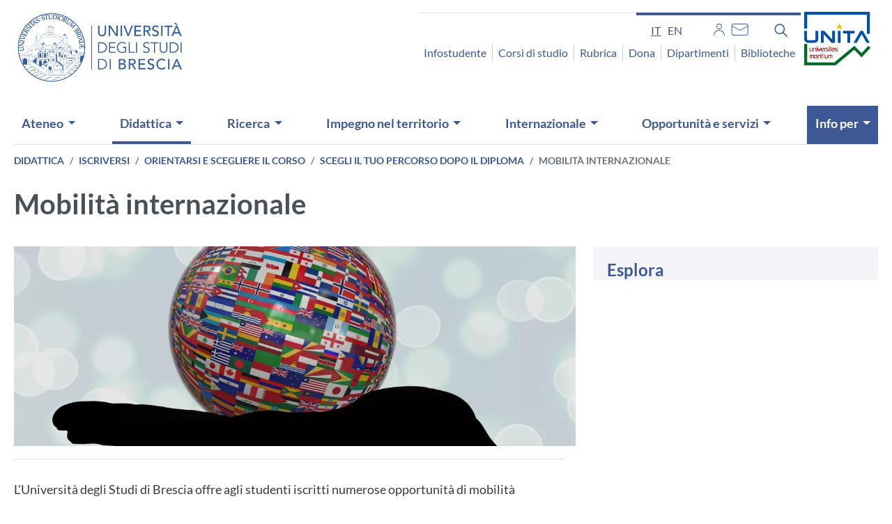

--- FILE ---
content_type: text/html; charset=UTF-8
request_url: https://www.unibs.it/it/didattica/iscriversi/orientarsi-e-scegliere-il-corso/scegli-il-tuo-percorso-dopo-il-diploma/mobilita-internazionale
body_size: 19872
content:
<!DOCTYPE html>
<html lang="it" dir="ltr" prefix="og: https://ogp.me/ns#">
  <head>
    <meta charset="utf-8" />
<script type="text/plain" id="cookies_matomo" data-cookieconsent="matomo">var _paq = _paq || [];(function(){var u=(("https:" == document.location.protocol) ? "https://ingestion.webanalytics.italia.it/" : "http://ingestion.webanalytics.italia.it/");_paq.push(["setSiteId", "gV3j9kL0AE"]);_paq.push(["setTrackerUrl", u+"matomo.php"]);_paq.push(["setDoNotTrack", 1]);if (!window.matomo_search_results_active) {_paq.push(["trackPageView"]);}_paq.push(["setIgnoreClasses", ["no-tracking","colorbox"]]);_paq.push(["enableLinkTracking"]);var d=document,g=d.createElement("script"),s=d.getElementsByTagName("script")[0];g.type="text/javascript";g.defer=true;g.async=true;g.src=u+"matomo.js";s.parentNode.insertBefore(g,s);})();</script>
<meta name="geo.position" content="45.53843818761377,10.217211169313801" />
<meta name="geo.region" content="IT" />
<meta name="icbm" content="45.53843818761377,10.217211169313801" />
<meta name="geo.placename" content="Piazza del Mercato, 15, 25121 Brescia BS" />
<link rel="canonical" href="https://www.unibs.it/it/didattica/iscriversi/orientarsi-e-scegliere-il-corso/scegli-il-tuo-percorso-dopo-il-diploma/mobilita-internazionale" />
<link rel="shortlink" href="https://www.unibs.it/it/node/2724" />
<meta property="og:site_name" content="UNIBS" />
<meta property="og:url" content="https://www.unibs.it/it/didattica/iscriversi/orientarsi-e-scegliere-il-corso/scegli-il-tuo-percorso-dopo-il-diploma/mobilita-internazionale" />
<meta property="og:title" content="Mobilità internazionale" />
<meta property="og:updated_time" content="Ven, 06/08/2021 - 10:16" />
<meta property="og:see_also" content="https://www.unibs.it/it/didattica/iscriversi/orientarsi-e-scegliere-il-corso/scegli-il-tuo-percorso-dopo-il-diploma/mobilita-internazionale" />
<meta property="og:street_address" content="Piazza del Mercato, 15" />
<meta property="og:locality" content="Brescia" />
<meta property="og:postal_code" content="25121" />
<meta property="og:country_name" content="Italy" />
<meta property="article:published_time" content="Ven, 06/08/2021 - 10:16" />
<meta property="article:modified_time" content="Ven, 06/08/2021 - 10:16" />
<meta property="fb:admins" content="@unibs.official" />
<meta name="twitter:card" content="summary" />
<meta name="twitter:title" content="Mobilità internazionale" />
<meta name="twitter:site" content="@unibs_official" />
<meta name="MobileOptimized" content="width" />
<meta name="HandheldFriendly" content="true" />
<meta name="viewport" content="width=device-width, initial-scale=1, shrink-to-fit=no" />
<meta http-equiv="x-ua-compatible" content="ie=edge" />
<link rel="icon" href="/sites/default/files/favicon.ico" type="image/vnd.microsoft.icon" />
<link rel="alternate" hreflang="it" href="https://www.unibs.it/it/didattica/iscriversi/orientarsi-e-scegliere-il-corso/scegli-il-tuo-percorso-dopo-il-diploma/mobilita-internazionale" />

    <title>Mobilità internazionale | UNIBS</title>
    <link rel="stylesheet" media="all" href="/sites/default/files/css/css_tNKClSORS-CQ8DkhJc5uHdF2wT1vmJ6t7PnRqUAqAtk.css?delta=0&amp;language=it&amp;theme=unibs&amp;include=[base64]" />
<link rel="stylesheet" media="all" href="/sites/default/files/css/css_ly4Cijy-8Kr52YXUDPyV08Tv5i7XuzNvFMhX_JH3o7I.css?delta=1&amp;language=it&amp;theme=unibs&amp;include=[base64]" />
<link rel="stylesheet" media="print" href="/sites/default/files/css/css_uRe539717A-RfJZFvUaiIuKVpaPxS2amB3I4_i2vfcs.css?delta=2&amp;language=it&amp;theme=unibs&amp;include=[base64]" />
<link rel="stylesheet" media="all" href="//static.cineca.it/gf/css?family=Lato:ital,wght@0,100;0,300;0,400;0,700;0,900;1,100;1,300;1,400;1,700;1,900&amp;display=swap" />

    <script type="application/json" data-drupal-selector="drupal-settings-json">{"path":{"baseUrl":"\/","pathPrefix":"it\/","currentPath":"node\/2724","currentPathIsAdmin":false,"isFront":false,"currentLanguage":"it"},"pluralDelimiter":"\u0003","suppressDeprecationErrors":true,"jquery":{"ui":{"datepicker":{"isRTL":false,"firstDay":0}}},"matomo":{"disableCookies":false,"trackMailto":true},"cookies":{"cookiesjsr":{"config":{"cookie":{"name":"cookiesjsr","expires":15552000000,"domain":"","sameSite":"Lax","secure":false},"library":{"libBasePath":"\/libraries\/cookiesjsr\/dist","libPath":"\/libraries\/cookiesjsr\/dist\/cookiesjsr.min.js","scrollLimit":250},"callback":{"method":"post","url":"\/it\/cookies\/consent\/callback.json","headers":[]},"interface":{"openSettingsHash":"#editCookieSettings","showDenyAll":true,"denyAllOnLayerClose":true,"settingsAsLink":false,"availableLangs":["it","en"],"defaultLang":"it","groupConsent":false,"cookieDocs":true}},"services":{"functional":{"id":"functional","services":[{"key":"functional","type":"functional","name":"Required functional","info":{"value":"\u003Ctable\u003E\r\n\t\u003Cthead\u003E\r\n\t\t\u003Ctr\u003E\r\n\t\t\t\u003Cth width=\u002215%\u0022\u003ECookie name\u003C\/th\u003E\r\n\t\t\t\u003Cth width=\u002215%\u0022\u003EDefault expiration time\u003C\/th\u003E\r\n\t\t\t\u003Cth\u003EDescription\u003C\/th\u003E\r\n\t\t\u003C\/tr\u003E\r\n\t\u003C\/thead\u003E\r\n\t\u003Ctbody\u003E\r\n\t\t\u003Ctr\u003E\r\n\t\t\t\u003Ctd\u003E\u003Ccode dir=\u0022ltr\u0022 translate=\u0022no\u0022\u003ESSESS\u0026lt;ID\u0026gt;\u003C\/code\u003E\u003C\/td\u003E\r\n\t\t\t\u003Ctd\u003E1 month\u003C\/td\u003E\r\n\t\t\t\u003Ctd\u003EIf you are logged in to this website, a session cookie is required to identify and connect your browser to your user account in the server backend of this website.\u003C\/td\u003E\r\n\t\t\u003C\/tr\u003E\r\n\t\t\u003Ctr\u003E\r\n\t\t\t\u003Ctd\u003E\u003Ccode dir=\u0022ltr\u0022 translate=\u0022no\u0022\u003Ecookiesjsr\u003C\/code\u003E\u003C\/td\u003E\r\n\t\t\t\u003Ctd\u003E1 year\u003C\/td\u003E\r\n\t\t\t\u003Ctd\u003EWhen you visited this website for the first time, you were asked for your permission to use several services (including those from third parties) that require data to be saved in your browser (cookies, local storage). Your decisions about each service (allow, deny) are stored in this cookie and are reused each time you visit this website.\u003C\/td\u003E\r\n\t\t\u003C\/tr\u003E\r\n\t\u003C\/tbody\u003E\r\n\u003C\/table\u003E\r\n","format":"full_html"},"uri":"","needConsent":false}],"weight":1},"tracking":{"id":"tracking","services":[{"key":"matomo","type":"tracking","name":"Web Analytics Italia","info":{"value":"","format":"full_html"},"uri":"","needConsent":true}],"weight":10}},"translation":{"_core":{"default_config_hash":"r0JMDv27tTPrhzD4ypdLS0Jijl0-ccTUdlBkqvbAa8A"},"langcode":"it","bannerText":"Questo sito utilizza cookie tecnici, propri e di terze parti, per garantire la corretta navigazione e analizzare il traffico e, con il tuo consenso, cookie di profilazione e altri strumenti di tracciamento di terzi per mostrare video e misurare l\u0027efficacia delle attivit\u00e0 di comunicazione istituzionale. Puoi rifiutare i cookie non necessari e di profilazione cliccando su \u201cRifiuta tutti\u201d. Puoi scegliere di acconsentirne l\u2019utilizzo cliccando su \u201cAccetta tutti\u201d oppure puoi personalizzare le tue scelte cliccando su \u201cRivedi le tue scelte sui cookie\u201d.","privacyPolicy":"Privacy Policy dei Portali di Ateneo","privacyUri":"\/it\/privacy-policy-university-portals","imprint":"Universal Portal Cookie","imprintUri":"\/it\/privacy-policy-university-portals\/universal-portal-cookies","cookieDocs":"","cookieDocsUri":"\/it\/privacy-policy-university-portals\/universal-portal-cookies","officialWebsite":"Official website","denyAll":"\u2718 Rifiuta tutti","alwaysActive":"Sempre Attivo","settings":"Impostazione dei cookie","acceptAll":"\u2714 Accetta tutti","requiredCookies":"Cookie necessari","cookieSettings":"Impostazione dei cookie","close":"Chiudi","readMore":"Leggi tutto","allowed":"allowed","denied":"negato","settingsAllServices":"Impostazioni per tutti i servizi di cookie","saveSettings":"Salva le impostazioni","default_langcode":"en","disclaimerText":"All cookie information is subject to change by the service providers. We update this information regularly.","disclaimerTextPosition":"above","processorDetailsLabel":"Processor Company Details","processorLabel":"Company","processorWebsiteUrlLabel":"Company Website","processorPrivacyPolicyUrlLabel":"Company Privacy Policy","processorCookiePolicyUrlLabel":"Company Cookie Policy","processorContactLabel":"Data Protection Contact Details","placeholderAcceptAllText":"Accetta tutti i cookie","functional":{"title":"Functional","details":"I cookie sono piccoli file di testo che il Sito invia al terminale dell\u0027utente, ove vengono memorizzati per poi essere ritrasmessi al sito alla visita successiva. Poich\u00e9 sul portale web e su quello dei corsi possono essere presenti elementi (immagini, mappe, suoni, specifici link a pagine web di altri domini, ecc.) che risiedono su server diversi da quello del sito visitato \u00e8 possibile che cookie delle c.d. \u0022terze parti\u0022 vengono, invece, impostati dal sito a cui l\u2019utente \u00e8 rediretto. "},"tracking":{"title":"Cookie di monitoraggio","details":"I cookie di analisi e misurazione sono utilizzati per raccogliere informazioni sul numero degli utenti e su come questi visitano il sito ed elaborare quindi statistiche generali sul servizio web e sul suo utilizzo. I dati sono raccolti in forma anonima e non consentono l\u0027identificazione dell\u0027utente."}}},"cookiesTexts":{"_core":{"default_config_hash":"r0JMDv27tTPrhzD4ypdLS0Jijl0-ccTUdlBkqvbAa8A"},"langcode":"it","bannerText":"Questo sito utilizza cookie tecnici, propri e di terze parti, per garantire la corretta navigazione e analizzare il traffico e, con il tuo consenso, cookie di profilazione e altri strumenti di tracciamento di terzi per mostrare video e misurare l\u0027efficacia delle attivit\u00e0 di comunicazione istituzionale. Puoi rifiutare i cookie non necessari e di profilazione cliccando su \u201cRifiuta tutti\u201d. Puoi scegliere di acconsentirne l\u2019utilizzo cliccando su \u201cAccetta tutti\u201d oppure puoi personalizzare le tue scelte cliccando su \u201cRivedi le tue scelte sui cookie\u201d.","privacyPolicy":"Privacy Policy dei Portali di Ateneo","privacyUri":"\/node\/1060","imprint":"Universal Portal Cookie","imprintUri":"\/node\/3156","cookieDocs":"","cookieDocsUri":"\/node\/3156","officialWebsite":"Official website","denyAll":"\u2718 Rifiuta tutti","alwaysActive":"Sempre Attivo","settings":"Impostazione dei cookie","acceptAll":"\u2714 Accetta tutti","requiredCookies":"Cookie necessari","cookieSettings":"Impostazione dei cookie","close":"Chiudi","readMore":"Leggi tutto","allowed":"allowed","denied":"negato","settingsAllServices":"Impostazioni per tutti i servizi di cookie","saveSettings":"Salva le impostazioni","default_langcode":"en","disclaimerText":"All cookie information is subject to change by the service providers. We update this information regularly.","disclaimerTextPosition":"above","processorDetailsLabel":"Processor Company Details","processorLabel":"Company","processorWebsiteUrlLabel":"Company Website","processorPrivacyPolicyUrlLabel":"Company Privacy Policy","processorCookiePolicyUrlLabel":"Company Cookie Policy","processorContactLabel":"Data Protection Contact Details","placeholderAcceptAllText":"Accetta tutti i cookie"},"services":{"livehelp":{"uuid":"54424a39-4ba2-4f01-9d41-6175e2b701f4","langcode":"it","status":false,"dependencies":[],"id":"livehelp","label":"LiveHelp","group":"functional","info":{"value":"","format":"basic_html"},"consentRequired":false,"purpose":"","processor":"","processorContact":"","processorUrl":"","processorPrivacyPolicyUrl":"","processorCookiePolicyUrl":"","placeholderMainText":"This content is blocked because livehelp cookies have not been accepted.","placeholderAcceptText":"Only accept livehelp cookies"},"functional":{"uuid":"f303991d-1181-4340-b6be-383767faceb1","langcode":"it","status":true,"dependencies":[],"id":"functional","label":"Required functional","group":"functional","info":{"value":"\u003Ctable\u003E\r\n\t\u003Cthead\u003E\r\n\t\t\u003Ctr\u003E\r\n\t\t\t\u003Cth width=\u002215%\u0022\u003ECookie name\u003C\/th\u003E\r\n\t\t\t\u003Cth width=\u002215%\u0022\u003EDefault expiration time\u003C\/th\u003E\r\n\t\t\t\u003Cth\u003EDescription\u003C\/th\u003E\r\n\t\t\u003C\/tr\u003E\r\n\t\u003C\/thead\u003E\r\n\t\u003Ctbody\u003E\r\n\t\t\u003Ctr\u003E\r\n\t\t\t\u003Ctd\u003E\u003Ccode dir=\u0022ltr\u0022 translate=\u0022no\u0022\u003ESSESS\u0026lt;ID\u0026gt;\u003C\/code\u003E\u003C\/td\u003E\r\n\t\t\t\u003Ctd\u003E1 month\u003C\/td\u003E\r\n\t\t\t\u003Ctd\u003EIf you are logged in to this website, a session cookie is required to identify and connect your browser to your user account in the server backend of this website.\u003C\/td\u003E\r\n\t\t\u003C\/tr\u003E\r\n\t\t\u003Ctr\u003E\r\n\t\t\t\u003Ctd\u003E\u003Ccode dir=\u0022ltr\u0022 translate=\u0022no\u0022\u003Ecookiesjsr\u003C\/code\u003E\u003C\/td\u003E\r\n\t\t\t\u003Ctd\u003E1 year\u003C\/td\u003E\r\n\t\t\t\u003Ctd\u003EWhen you visited this website for the first time, you were asked for your permission to use several services (including those from third parties) that require data to be saved in your browser (cookies, local storage). Your decisions about each service (allow, deny) are stored in this cookie and are reused each time you visit this website.\u003C\/td\u003E\r\n\t\t\u003C\/tr\u003E\r\n\t\u003C\/tbody\u003E\r\n\u003C\/table\u003E\r\n","format":"full_html"},"consentRequired":false,"purpose":"","processor":"","processorContact":"","processorUrl":"","processorPrivacyPolicyUrl":"","processorCookiePolicyUrl":"","placeholderMainText":"This content is blocked because required functional cookies have not been accepted.","placeholderAcceptText":"Only accept required functional cookies"},"matomo":{"uuid":"d349bf3a-7532-43f9-9855-213a074c1e32","langcode":"it","status":true,"dependencies":{"enforced":{"module":["cookies_matomo"]}},"_core":{"default_config_hash":"MuR-RJ9O7-x8eNBQ4DQzKrOb4RKGHCB5_GPI12N7nS4"},"id":"matomo","label":"Web Analytics Italia","group":"tracking","info":{"value":"","format":"full_html"},"consentRequired":true,"purpose":"","processor":"","processorContact":"","processorUrl":"","processorPrivacyPolicyUrl":"","processorCookiePolicyUrl":"","placeholderMainText":"This content is blocked because web analytics italia cookies have not been accepted.","placeholderAcceptText":"Only accept web analytics italia cookies"}},"groups":{"functional":{"uuid":"fae65563-6d6e-43e0-81fa-6f97d40d42d2","langcode":"it","status":true,"dependencies":[],"id":"functional","label":"Functional","weight":1,"title":"Functional","details":"I cookie sono piccoli file di testo che il Sito invia al terminale dell\u0027utente, ove vengono memorizzati per poi essere ritrasmessi al sito alla visita successiva. Poich\u00e9 sul portale web e su quello dei corsi possono essere presenti elementi (immagini, mappe, suoni, specifici link a pagine web di altri domini, ecc.) che risiedono su server diversi da quello del sito visitato \u00e8 possibile che cookie delle c.d. \u0022terze parti\u0022 vengono, invece, impostati dal sito a cui l\u2019utente \u00e8 rediretto. "},"performance":{"uuid":"47e029dd-4824-4fd6-9509-6a61ceb9d8c5","langcode":"it","status":true,"dependencies":[],"_core":{"default_config_hash":"Jv3uIJviBj7D282Qu1ZpEQwuOEb3lCcDvx-XVHeOJpw"},"id":"performance","label":"Performance","weight":30,"title":"Performance Cookies","details":"Performance cookies collect aggregated information about how our website is used. The purpose of this is to improve its attractiveness, content and functionality. These cookies help us to determine whether, how often and for how long particular sub-pages of our website are accessed and which content users are particularly interested in. Search terms, country, region and (where applicable) the city from which the website is accessed are also recorded, as is the proportion of mobile devices that are used to access the website. We use this information to compile statistical reports that help us tailor the content of our website to your needs and optimize our offer."},"social":{"uuid":"be5b5cc2-92d0-4c6c-ac4e-161d47d11d24","langcode":"it","status":true,"dependencies":[],"_core":{"default_config_hash":"vog2tbqqQHjVkue0anA0RwlzvOTPNTvP7_JjJxRMVAQ"},"id":"social","label":"Social Plugins","weight":20,"title":"Social Plugins","details":"Comments managers facilitate the filing of comments and fight against spam."},"tracking":{"uuid":"6f939e91-1992-41be-93db-efbb7e05bb0f","langcode":"it","status":true,"dependencies":[],"_core":{"default_config_hash":"_gYDe3qoEc6L5uYR6zhu5V-3ARLlyis9gl1diq7Tnf4"},"id":"tracking","label":"Tracking","weight":10,"title":"Cookie di monitoraggio","details":"I cookie di analisi e misurazione sono utilizzati per raccogliere informazioni sul numero degli utenti e su come questi visitano il sito ed elaborare quindi statistiche generali sul servizio web e sul suo utilizzo. I dati sono raccolti in forma anonima e non consentono l\u0027identificazione dell\u0027utente."},"video":{"uuid":"946422e6-5a87-40d3-9fd4-81fd496f3f55","langcode":"it","status":true,"dependencies":[],"_core":{"default_config_hash":"w1WnCmP2Xfgx24xbx5u9T27XLF_ZFw5R0MlO-eDDPpQ"},"id":"video","label":"Video","weight":40,"title":"Video","details":"I servizi di condivisione video aiutano il sito ad essere maggiormente fruibile e aumentano la visibilit\u00e0. "}}},"calendario":{"eventDates":{"0":"2026-01-01","1":"2026-01-02","2":"2026-01-03","3":"2026-01-04","4":"2026-01-06","5":"2026-01-07","6":"2026-01-08","7":"2026-01-09","8":"2026-01-10","9":"2026-01-11","10":"2026-01-13","11":"2026-01-14","12":"2026-01-15","13":"2026-01-16","14":"2026-01-17","15":"2026-01-18","16":"2026-01-20","17":"2026-01-21","18":"2026-01-22","19":"2026-01-23","20":"2026-01-24","22":"2026-01-28","25":"2026-01-29"}},"user":{"uid":0,"permissionsHash":"47e9119912287b2c868914e78da595b498c2d0c2c24057177a86b45eb47be710"}}</script>
<script src="/sites/default/files/js/js_EcSEykr9e17N-sw3mGQM0rTaJHPhgfVTskKtNDvsFSY.js?scope=header&amp;delta=0&amp;language=it&amp;theme=unibs&amp;include=eJxtjUEOgzAMBD-Uyqe-BzlpQKaOF8WuKn5flVK4cNpd7UjTONBAbYuUgfDovAyZexfQpMisN49Vxab0MslOB7XvS2iEBb-ro9V7KsBTqg8_DbGxriHF_wftOXtPhbXag7_2s34AqaJB3w"></script>
<script src="/modules/contrib/cookies/js/cookiesjsr.conf.js?v=10.3.6" defer></script>
<script src="/libraries/cookiesjsr/dist/cookiesjsr-preloader.min.js?v=10.3.6" defer></script>

  </head>
  <body class="layout-no-sidebars page-node-2724 path-node node--type-page">
    <a href="#main-content" class="visually-hidden-focusable">
      Salta al contenuto principale
    </a>
    
      <div class="dialog-off-canvas-main-canvas" data-off-canvas-main-canvas>
    <div id="page-wrapper">
  <div id="page">
    <header id="header" class="header" role="banner" aria-label="Site header">
                        <nav class="navbar" id="navbar-top">
                    <div class="container">
                        
                <section class="row region region-top-header">
    <div id="block-logounibs" class="block-content-basic block block-block-content block-block-content3cf7240e-9f9c-4ff3-ab60-55a1d8b69cce">
  
    
      <div class="content">
      
            <div class="clearfix text-formatted field field--name-body field--type-text-with-summary field--label-hidden field__item"><h1 class="logo mb-3">
    <a class="navbar-brand" href="/it" rel="home" title="Home">
        <img alt="Home logo" class="img-fluid d-inline-block align-top"
            src="/themes/custom/unibsbase/img/new_logo_2022.svg" width="238" height="102" />
    </a>
    <span class="visually-hidden">Homepage</span>
</h1></div>
      
    </div>
  </div>

  </section>

                              <div class="form-inline navbar-form ml-auto">
                    <section class="row region region-top-header-form">
    <div class="language-switcher-language-url d-none d-lg-block block block-language block-language-blocklanguage-interface" id="block-unibs-selettorelingua" role="navigation">
  
    
      <div class="content">
       

  <nav class="links nav links-inline" aria-label="Menu selezione lingua"><span class='nav-link'><a href="/it/didattica/iscriversi/orientarsi-e-scegliere-il-corso/scegli-il-tuo-percorso-dopo-il-diploma/mobilita-internazionale" class="language-link is-active" aria-label="it - lingua italiana" hreflang="it" data-drupal-link-system-path="node/2724" aria-current="page">it</a></span><span class='nav-link'><a href="/en/node/2724" class="language-link" aria-label="en - lingua inglese" hreflang="en" data-drupal-link-system-path="node/2724">en</a></span></nav>

    </div>
  </div>
<div class="views-element-container d-none d-lg-block block block-views block-views-blocksocial-block-2" id="block-views-block-social-block-2">
  
    
      <div class="content">
      <div><div class="block-social view view-social view-id-social view-display-id-block_2 js-view-dom-id-3b3d6370f3bbcb0ef65b12343d4f8b13c30a30ec083c3c953b9a3b1c2cbd05a1">
  
    
      
      <div class="view-content row">
      <div class="item-list">
  
  <ul>

          <li><div class="views-field views-field-title"><span class="field-content"><a href="/it/area-riservata" title="Area riservata"><img alt="Area riservata" src="/sites/default/files/2020-11/User_0.png"></a></span></div></li>
          <li><div class="views-field views-field-title"><span class="field-content"><a href="http://webmail.unibs.it/" title="Mail"><img alt="Mail" src="/sites/default/files/2020-11/Mail_0.png"></a></span></div></li>
    
  </ul>

</div>

    </div>
  
          </div>
</div>

    </div>
  </div>
<div id="block-unibssearch" class="d-none d-lg-block block-content-basic block block-block-content block-block-content13e1bedf-c925-4277-956e-5acd06db312d">
  
    
      <div class="content">
      
            <div class="clearfix text-formatted field field--name-body field--type-text-with-summary field--label-hidden field__item"><div id="block-unibssearch">
<div class="nav-item dropdown d-none d-lg-block"><button aria-expanded="false" aria-label="Funzione cerca" class="nav-link dropdown-toggle btn--reset" data-toggle="dropdown" href="#" title="Cerca"><svg aria-hidden="true" height="25.621" viewBox="0 0 25.621 25.621" width="25.621"> <defs>
<style type="text/css">.cls-1 { fill: none; stroke: #1266cd; stroke-linecap: round; stroke-linejoin: round; stroke-width: 3px; }
</style>
</defs> <g transform="translate(-510.5 957.5)"> <path class="cls-1" d="M14.412,14.412,22.1,22.1" data-name="Tracciato 2" transform="translate(511.905 -956.095)" /> <circle class="cls-1" cx="8.5" cy="8.5" data-name="Ellisse 2" r="8.5" transform="translate(512 -956)" /> </g> </svg></button>
<div class="dropdown-menu">
<form accept-charset="UTF-8" action="/search-full" class="search-form search-block-form form-row" id="search-block-form" method="get" role="search">
<div class="js-form-item js-form-type-search form-type-search js-form-item-keys form-item-keys form-no-label form-group"><label class="sr-only" for="edit-keys">Cerca</label> <input class="form-search form-control" data-drupal-selector="edit-keys" id="edit-keys" maxlength="128" name="keys" size="15" title="Inserisci i termini da cercare." type="search" value></div>

<div class="form-actions js-form-wrapper form-group" data-drupal-selector="edit-actions" id="edit-actions"><button class="button js-form-submit form-submit btn btn-primary" data-drupal-selector="edit-submit" id="edit-submit" type="submit" value="Search">Cerca</button></div>
</form>
</div>
</div>
</div>
</div>
      
    </div>
  </div>
<nav role="navigation" aria-labelledby="block-accessorapido-menu" id="block-accessorapido" class="d-none d-lg-block block block-menu navigation menu--accesso-rapido">
            
  <h2 class="visually-hidden" id="block-accessorapido-menu">Accesso rapido</h2>
  

        
                  <ul class="clearfix nav" data-component-id="bootstrap_barrio:menu">
                    <li class="nav-item">
                <a href="/it/infostudente" title="Infostudente" class="nav-link nav-link--it-infostudente" data-drupal-link-system-path="node/280">Infostudente</a>
              </li>
                <li class="nav-item">
                <a href="https://corsi.unibs.it" title="Corsi di laurea" class="nav-link nav-link-https--corsiunibsit">Corsi di studio</a>
              </li>
                <li class="nav-item">
                <a href="/it/rubrica" title="Rubrica" class="nav-link nav-link--it-rubrica" data-drupal-link-system-path="rubrica">Rubrica</a>
              </li>
                <li class="nav-item">
                <a href="/it/dona" title="Dona" class="nav-link nav-link--it-dona" data-drupal-link-system-path="node/3159">Dona</a>
              </li>
                <li class="nav-item">
                <a href="/it/ateneo/organizzazione/dipartimenti" class="nav-link nav-link--it-ateneo-organizzazione-dipartimenti" data-drupal-link-system-path="node/56">Dipartimenti</a>
              </li>
                <li class="nav-item">
                <a href="/it/ateneo/organizzazione/biblioteche" title="Biblioteche" class="nav-link nav-link--it-ateneo-organizzazione-biblioteche" data-drupal-link-system-path="node/63">Biblioteche</a>
              </li>
        </ul>
  



  </nav>

  </section>

                    <button class="mt-4 p-0 d-lg-none position-static navbar-toggler navbar-toggler-right" type="button" data-toggle="collapse" data-target="#CollapsingNavbar" aria-controls="CollapsingNavbar" aria-expanded="false" aria-label="Menu principale">    
                     <span class="navbar-toggler-icon" aria-hidden="true"> </span>
                    </button>
                    <div class="logo_unita">
                    <a href="https://www.unibs.it/it/unita" aria-current="page" tabindex="0">
                   <img src="/themes/custom/unibs/img/logo_unita.png" alt="logo unita" width="95" height="77">
                   </a>
                   </div>
                </div>
                                  </div>
                    </nav>
                <nav class="navbar navbar-expand-lg" id="navbar-main">
                    <div class="container">
                      
                          <div class="collapse navbar-collapse justify-content-end" id="CollapsingNavbar">
                  <section class="row region region-primary-menu">
    <div id="block-ricercamobile1" class="d-lg-none block-content-basic block block-block-content block-block-contentb3889c8e-a3a0-4479-8cff-633da844e607">
  
    
      <div class="content">
      
            <div class="clearfix text-formatted field field--name-body field--type-text-with-summary field--label-hidden field__item"><form accept-charset="UTF-8" action="/search/node" id="search-block-form-mobile" method="get">
<div class="form-item js-form-item form-type-search js-form-type-search form-item-keys js-form-item-keys form-no-label form-group"><label class="control-label sr-only" for="edit-keys">Cerca</label>
<div class="input-group"><input class="form-search form-control" data-drupal-selector="edit-keys" data-original-title="Inserisci i termini da cercare." id="edit-keys-mobile" maxlength="128" name="keys" placeholder="Cerca" required="true" size="15" title type="search" value> <span class="input-group-btn"><button class="button js-form-submit form-submit btn-primary btn icon-only" type="submit" value="Cerca"><svg aria-hidden="true" height="25.621" viewBox="0 0 25.621 25.621" width="25.621"> <defs>
<style type="text/css">.cls-1 { fill: none; stroke: #1266cd; stroke-linecap: round; stroke-linejoin: round; stroke-width: 3px; }
</style>
</defs> <g id="search" transform="translate(-510.5 957.5)"> <path class="cls-1" d="M14.412,14.412,22.1,22.1" data-name="Tracciato 2" id="Tracciato_2a" transform="translate(511.905 -956.095)" /> <circle class="cls-1" cx="8.5" cy="8.5" data-name="Ellisse 2" id="Ellisse_2a" r="8.5" transform="translate(512 -956)" /> </g> </svg> <span class="sr-only">Cerca</span></button> </span></div>
</div>
</form>
</div>
      
    </div>
  </div>
<nav role="navigation" aria-labelledby="block-unibs-main-menu-menu" id="block-unibs-main-menu" class="block block-menu navigation menu--main">
            
  <h2 class="visually-hidden" id="block-unibs-main-menu-menu">Navigazione principale</h2>
  

        
							<ul id="block-unibs-main-menu" class="clearfix nav navbar-nav">
																									<li class="nav-item menu-item--expanded dropdown has-megamenu">
																			<a href="/it/chi-siamo" class="nav-link dropdown-toggle nav-link--it-chi-siamo" data-toggle="dropdown" aria-expanded="false" aria-haspopup="true" data-drupal-link-system-path="taxonomy/term/1">Ateneo</a>
																							<div class="dropdown-menu megamenu">
					<div class="row row-cols-1 row-cols-lg-5">
																				<div class="col">
								<div class="col-megamenu">
																												<a href="/it/chi-siamo" title="Esplora il canale" data-drupal-link-system-path="taxonomy/term/1">Chi siamo</a>
																		<ul class="menu-ul-liv-2 list-unstyled">
																	<li class="menu-li-liv-2">
																						<a href="/it/ateneo/chi-siamo/la-visione-e-i-valori" class="nav-link--it-ateneo-chi-siamo-la-visione-e-i-valori" data-drupal-link-system-path="node/44">La visione e i valori</a>
													</li>
																	<li class="menu-li-liv-2">
																						<a href="/it/piano-strategico" class="nav-link--it-piano-strategico" data-drupal-link-system-path="node/47">Il Piano Strategico</a>
													</li>
																	<li class="menu-li-liv-2">
																						<a href="/it/ateneo/chi-siamo/bilancio-di-genere-e-gep" title="Bilancio di Genere e Gender Equality Plan" class="nav-link--it-ateneo-chi-siamo-bilancio-di-genere-e-gep" data-drupal-link-system-path="node/3022">Bilancio di Genere e Gender Equality Plan</a>
													</li>
																	<li class="menu-li-liv-2">
																						<a href="/it/ateneo/chi-siamo/ranking" class="nav-link--it-ateneo-chi-siamo-ranking" data-drupal-link-system-path="node/3523">Ranking</a>
													</li>
																	<li class="menu-li-liv-2">
																						<a href="/it/ateneo/chi-siamo/la-storia" class="nav-link--it-ateneo-chi-siamo-la-storia" data-drupal-link-system-path="node/45">La storia</a>
													</li>
																	<li class="menu-li-liv-2">
																						<a href="/it/ateneo/chi-siamo/dove-siamo" class="nav-link--it-ateneo-chi-siamo-dove-siamo" data-drupal-link-system-path="node/4060">Dove siamo</a>
													</li>
																	</ul>
						
																	</div>
								<!-- col-megamenu.// -->
							</div>
							<!-- end col-3 -->
																				<div class="col">
								<div class="col-megamenu">
																												<a href="/it/ateneo/organizzazione" data-drupal-link-system-path="node/77">Organizzazione</a>
																		<ul class="menu-ul-liv-2 list-unstyled">
																	<li class="menu-li-liv-2">
																						<a href="/it/ateneo/organizzazione/organi-di-ateneo" class="nav-link--it-ateneo-organizzazione-organi-di-ateneo" data-drupal-link-system-path="node/51">Organi di Ateneo</a>
													</li>
																	<li class="menu-li-liv-2">
																						<a href="/it/ateneo/organizzazione/dipartimenti" class="nav-link--it-ateneo-organizzazione-dipartimenti" data-drupal-link-system-path="node/56">Dipartimenti</a>
													</li>
																	<li class="menu-li-liv-2">
																						<a href="/it/ateneo/organizzazione/facolta-di-medicina-e-chirurgia" class="nav-link--it-ateneo-organizzazione-facolta-di-medicina-e-chirurgia" data-drupal-link-system-path="node/194">Facoltà di Medicina e Chirurgia</a>
													</li>
																	<li class="menu-li-liv-2">
																						<a href="/it/sicurezza" class="nav-link--it-sicurezza" data-drupal-link-system-path="node/725">Salute e Sicurezza</a>
													</li>
																	<li class="menu-li-liv-2">
																						<a href="/it/cla" class="nav-link--it-cla" data-drupal-link-system-path="node/377">Centro Linguistico di Ateneo</a>
													</li>
																	<li class="menu-li-liv-2">
																						<a href="/it/ateneo/organizzazione/biblioteche" class="nav-link--it-ateneo-organizzazione-biblioteche" data-drupal-link-system-path="node/63">Biblioteche</a>
													</li>
																	</ul>
						
																	</div>
								<!-- col-megamenu.// -->
							</div>
							<!-- end col-3 -->
																				<div class="col">
								<div class="col-megamenu">
																												<a href="/it/ateneo/assicurazione-della-qualita" data-drupal-link-system-path="node/48">Assicurazione della qualità</a>
																		<ul class="menu-ul-liv-2 list-unstyled">
																	<li class="menu-li-liv-2">
																						<a href="/it/ateneo/assicurazione-della-qualita/gli-attori-dellassicurazione-qualita" class="nav-link--it-ateneo-assicurazione-della-qualita-gli-attori-dellassicurazione-qualita" data-drupal-link-system-path="node/1345">Gli attori dell&#039;Assicurazione Qualità</a>
													</li>
																	<li class="menu-li-liv-2">
																						<a href="/it/ateneo/assicurazione-della-qualita/certificazione-iso-9001" title="Certificazione ISO 9001" class="nav-link--it-ateneo-assicurazione-della-qualita-certificazione-iso-9001" data-drupal-link-system-path="node/3511">Certificazione ISO 9001</a>
													</li>
																	<li class="menu-li-liv-2">
																						<a href="/it/ateneo/assicurazione-della-qualita/dati-e-statistiche" class="nav-link--it-ateneo-assicurazione-della-qualita-dati-e-statistiche" data-drupal-link-system-path="node/1297">Dati e statistiche</a>
													</li>
																	<li class="menu-li-liv-2">
																						<a href="/it/ateneo/assicurazione-della-qualita/il-quadro-normativo" class="nav-link--it-ateneo-assicurazione-della-qualita-il-quadro-normativo" data-drupal-link-system-path="node/216">Il quadro normativo</a>
													</li>
																	<li class="menu-li-liv-2">
																						<a href="/it/ateneo/assicurazione-della-qualita/segnalazioni-la-qualita" class="nav-link--it-ateneo-assicurazione-della-qualita-segnalazioni-la-qualita" data-drupal-link-system-path="node/10595">Segnalazioni per la qualità</a>
													</li>
																	</ul>
						
																	</div>
								<!-- col-megamenu.// -->
							</div>
							<!-- end col-3 -->
																				<div class="col">
								<div class="col-megamenu">
																												<a href="/it/ateneo/amministrazione" data-drupal-link-system-path="node/55">Amministrazione</a>
																		<ul class="menu-ul-liv-2 list-unstyled">
																	<li class="menu-li-liv-2">
																						<a href="/it/ateneo/amministrazione/statuto-e-regolamenti" class="nav-link--it-ateneo-amministrazione-statuto-e-regolamenti" data-drupal-link-system-path="node/203">Statuto e regolamenti</a>
													</li>
																	<li class="menu-li-liv-2">
																						<a href="/it/ateneo/amministrazione/bandi-e-gare" class="nav-link--it-ateneo-amministrazione-bandi-e-gare" data-drupal-link-system-path="node/143">Bandi e gare</a>
													</li>
																	<li class="menu-li-liv-2">
																						<a href="/it/ateneo/amministrazione/concorsi" class="nav-link--it-ateneo-amministrazione-concorsi" data-drupal-link-system-path="node/911">Concorsi</a>
													</li>
																	<li class="menu-li-liv-2">
																						<a href="/it/ateneo/amministrazione/atti-di-notifica" class="nav-link--it-ateneo-amministrazione-atti-di-notifica" data-drupal-link-system-path="node/2866">Atti di notifica</a>
													</li>
																	<li class="menu-li-liv-2">
																						<a href="/it/ateneo/amministrazione/elezioni" class="nav-link--it-ateneo-amministrazione-elezioni" data-drupal-link-system-path="node/3818">Elezioni</a>
													</li>
																	<li class="menu-li-liv-2">
																						<a href="/it/unita-organizzative-unibs" class="nav-link--it-unita-organizzative-unibs" data-drupal-link-system-path="node/12984">Unità organizzative</a>
													</li>
																	</ul>
						
																	</div>
								<!-- col-megamenu.// -->
							</div>
							<!-- end col-3 -->
																				<div class="col">
								<div class="col-megamenu">
																												<a href="/it/ateneo/comunicazione" data-drupal-link-system-path="node/59">Comunicazione</a>
																		<ul class="menu-ul-liv-2 list-unstyled">
																	<li class="menu-li-liv-2">
																						<a href="/it/ateneo/comunicazione/ufficio-stampa" class="nav-link--it-ateneo-comunicazione-ufficio-stampa" data-drupal-link-system-path="node/544">Ufficio stampa</a>
													</li>
																	<li class="menu-li-liv-2">
																						<a href="/it/ateneo/comunicazione/social-media" class="nav-link--it-ateneo-comunicazione-social-media" data-drupal-link-system-path="node/61">Social media</a>
													</li>
																	<li class="menu-li-liv-2">
																						<a href="/it/ateneo/comunicazione/eventi" class="nav-link--it-ateneo-comunicazione-eventi" data-drupal-link-system-path="node/2423">Eventi</a>
													</li>
																	<li class="menu-li-liv-2">
																						<a href="/it/ateneo/comunicazione/identita-visiva" class="nav-link--it-ateneo-comunicazione-identita-visiva" data-drupal-link-system-path="node/60">Identità visiva</a>
													</li>
																	</ul>
						
																	</div>
								<!-- col-megamenu.// -->
							</div>
							<!-- end col-3 -->
											</div>
					<!-- end row -->
				</div>
										
																		</li>
																									<li class="nav-item menu-item--expanded active dropdown has-megamenu">
																			<a href="/it/didattica" class="nav-link active dropdown-toggle nav-link--it-didattica" data-toggle="dropdown" aria-expanded="false" aria-haspopup="true" data-drupal-link-system-path="taxonomy/term/2">Didattica</a>
																							<div class="dropdown-menu megamenu">
					<div class="row row-cols-1 row-cols-lg-5">
																				<div class="col">
								<div class="col-megamenu">
																												<a href="/it/didattica" data-drupal-link-system-path="taxonomy/term/2">Scopri la Didattica</a>
																		<ul class="menu-ul-liv-2 list-unstyled">
																	<li class="menu-li-liv-2">
																						<a href="/it/corsi" class="nav-link--it-corsi" data-drupal-link-system-path="node/6">Corsi di studio</a>
													</li>
																	<li class="menu-li-liv-2">
																						<a href="/it/foundation-year" class="nav-link--it-foundation-year" data-drupal-link-system-path="node/32">Foundation Year</a>
													</li>
																	<li class="menu-li-liv-2">
																						<a href="/it/corsi-singoli" class="nav-link--it-corsi-singoli" data-drupal-link-system-path="node/240">Corsi singoli</a>
													</li>
																	<li class="menu-li-liv-2">
																						<a href="/it/didattica/scopri-la-didattica/corsi-trasversali-e-open-badge" class="nav-link--it-didattica-scopri-la-didattica-corsi-trasversali-e-open-badge" data-drupal-link-system-path="node/9845">Corsi trasversali e Open Badge</a>
													</li>
																	<li class="menu-li-liv-2">
																						<a href="/it/faculty-development" class="nav-link--it-faculty-development" data-drupal-link-system-path="node/8992">Faculty Development</a>
													</li>
																	<li class="menu-li-liv-2">
																						<a href="/it/qualita-della-didattica" class="nav-link--it-qualita-della-didattica" data-drupal-link-system-path="node/1320">Qualità della didattica</a>
													</li>
																	</ul>
						
																	</div>
								<!-- col-megamenu.// -->
							</div>
							<!-- end col-3 -->
																				<div class="col">
								<div class="col-megamenu">
																												<a href="/it/iscriversi" data-drupal-link-system-path="node/78">Iscriversi</a>
																		<ul class="menu-ul-liv-2 list-unstyled">
																	<li class="menu-li-liv-2">
																						<a href="/it/orientamento" class="active nav-link--it-orientamento" data-drupal-link-system-path="node/5">Orientarsi e scegliere il corso</a>
													</li>
																	<li class="menu-li-liv-2">
																						<a href="/it/ammissione-corsi-di-studio" class="nav-link--it-ammissione-corsi-di-studio" data-drupal-link-system-path="node/242">Ammissione ai corsi di studio</a>
													</li>
																	<li class="menu-li-liv-2">
																						<a href="/it/bandi-studenti-e-laureati" class="nav-link--it-bandi-studenti-e-laureati" data-drupal-link-system-path="node/1094">Bandi e avvisi per studenti e laureati</a>
													</li>
																	<li class="menu-li-liv-2">
																						<a href="/it/immatricolarsi" class="nav-link--it-immatricolarsi" data-drupal-link-system-path="node/267">Immatricolarsi</a>
													</li>
																	<li class="menu-li-liv-2">
																						<a href="/it/rinnovare-iscrizione" class="nav-link--it-rinnovare-iscrizione" data-drupal-link-system-path="node/268">Rinnovare l&#039;iscrizione</a>
													</li>
																	<li class="menu-li-liv-2">
																						<a href="/it/trasferirsi-o-cambiare-corso" class="nav-link--it-trasferirsi-o-cambiare-corso" data-drupal-link-system-path="node/244">Trasferirsi o cambiare corso</a>
													</li>
																	<li class="menu-li-liv-2">
																						<a href="/it/riconoscimento-abbreviazioni-convalide" class="nav-link--it-riconoscimento-abbreviazioni-convalide" data-drupal-link-system-path="node/270">Riconoscimento e convalide</a>
													</li>
																	</ul>
						
																	</div>
								<!-- col-megamenu.// -->
							</div>
							<!-- end col-3 -->
																				<div class="col">
								<div class="col-megamenu">
																												<a href="/it/studiare" data-drupal-link-system-path="node/79">Studiare</a>
																		<ul class="menu-ul-liv-2 list-unstyled">
																	<li class="menu-li-liv-2">
																						<a href="/it/frequentare" class="nav-link--it-frequentare" data-drupal-link-system-path="node/247">Frequentare un corso</a>
													</li>
																	<li class="menu-li-liv-2">
																						<a href="/it/didattica/studiare/lezioni-online" class="nav-link--it-didattica-studiare-lezioni-online" data-drupal-link-system-path="node/713">Lezioni e risorse Online</a>
													</li>
																	<li class="menu-li-liv-2">
																						<a href="/it/orario-lezioni" class="nav-link--it-orario-lezioni" data-drupal-link-system-path="node/10316">Orario delle lezioni</a>
													</li>
																	<li class="menu-li-liv-2">
																						<a href="/it/aule-laboratori-sale-studio" class="nav-link--it-aule-laboratori-sale-studio" data-drupal-link-system-path="node/513">Aule, laboratori e sale studio</a>
													</li>
																	<li class="menu-li-liv-2">
																						<a href="/it/tirocini" class="nav-link--it-tirocini" data-drupal-link-system-path="node/574">Tirocini</a>
													</li>
																	<li class="menu-li-liv-2">
																						<a href="/it/laurearsi" class="nav-link--it-laurearsi" data-drupal-link-system-path="node/290">Laurearsi</a>
													</li>
																	<li class="menu-li-liv-2">
																						<a href="/it/interrompere-gli-studi" class="nav-link--it-interrompere-gli-studi" data-drupal-link-system-path="node/251">Interrompere gli studi</a>
													</li>
																	<li class="menu-li-liv-2">
																						<a href="/it/didattica/studiare/erasmus-italiano" class="nav-link--it-didattica-studiare-erasmus-italiano" data-drupal-link-system-path="node/10079">Erasmus italiano</a>
													</li>
																	</ul>
						
																	</div>
								<!-- col-megamenu.// -->
							</div>
							<!-- end col-3 -->
																				<div class="col">
								<div class="col-megamenu">
																												<a href="/it/post-laurea" data-drupal-link-system-path="node/1805">Post-laurea</a>
																		<ul class="menu-ul-liv-2 list-unstyled">
																	<li class="menu-li-liv-2">
																						<a href="/it/dottorato-di-ricerca" class="nav-link--it-dottorato-di-ricerca" data-drupal-link-system-path="node/233">Dottorato di Ricerca</a>
													</li>
																	<li class="menu-li-liv-2">
																						<a href="/it/scuole-di-specializzazione" class="nav-link--it-scuole-di-specializzazione" data-drupal-link-system-path="node/234">Scuole di specializzazione</a>
													</li>
																	<li class="menu-li-liv-2">
																						<a href="/it/didattica/post-laurea/esami-di-stato" class="nav-link--it-didattica-post-laurea-esami-di-stato" data-drupal-link-system-path="node/237">Esami di Stato</a>
													</li>
																	<li class="menu-li-liv-2">
																						<a href="/it/SMAE" class="nav-link--it-smae" data-drupal-link-system-path="node/1244">Master, Corsi di perfezionamento, Formazione insegnanti</a>
													</li>
																	<li class="menu-li-liv-2">
																						<a href="/it/summer-school" class="nav-link--it-summer-school" data-drupal-link-system-path="node/241">Summer school</a>
													</li>
																	<li class="menu-li-liv-2">
																						<a href="/it/placement" class="nav-link--it-placement" data-drupal-link-system-path="node/3047">Placement</a>
													</li>
																	</ul>
						
																	</div>
								<!-- col-megamenu.// -->
							</div>
							<!-- end col-3 -->
																				<div class="col">
								<div class="col-megamenu">
																												<a href="/it/informazioni-utili" data-drupal-link-system-path="node/246">Informazioni utili</a>
																		<ul class="menu-ul-liv-2 list-unstyled">
																	<li class="menu-li-liv-2">
																						<a href="/it/accesso-ai-servizi-online" class="nav-link--it-accesso-ai-servizi-online" data-drupal-link-system-path="node/307">Accesso ai servizi online</a>
													</li>
																	<li class="menu-li-liv-2">
																						<a href="/it/infostudente" class="nav-link--it-infostudente" data-drupal-link-system-path="node/280">Contatta le segreterie</a>
													</li>
																	<li class="menu-li-liv-2">
																						<a href="/it/certificazioni-modulistica" class="nav-link--it-certificazioni-modulistica" data-drupal-link-system-path="node/284">Certificazioni e modulistica</a>
													</li>
																	<li class="menu-li-liv-2">
																						<a href="/it/tasse" class="nav-link--it-tasse" data-drupal-link-system-path="node/248">Tasse, ISEE, esoneri e riduzioni</a>
													</li>
																	<li class="menu-li-liv-2">
																						<a href="/it/informazioni-utili/borse-premi-alloggi-e-mensa" class="nav-link--it-informazioni-utili-borse-premi-alloggi-e-mensa" data-drupal-link-system-path="node/1318">Borse, premi, alloggi e mensa</a>
													</li>
																	<li class="menu-li-liv-2">
																						<a href="/it/informazioni-utili/studenti-con-disabilita-e-dsa" class="nav-link--it-informazioni-utili-studenti-con-disabilita-e-dsa" data-drupal-link-system-path="node/1319">Studenti con disabilità e DSA</a>
													</li>
																	</ul>
						
																	</div>
								<!-- col-megamenu.// -->
							</div>
							<!-- end col-3 -->
											</div>
					<!-- end row -->
				</div>
										
																		</li>
																									<li class="nav-item menu-item--expanded dropdown has-megamenu">
																			<a href="/it/ricerca" class="nav-link dropdown-toggle nav-link--it-ricerca" data-toggle="dropdown" aria-expanded="false" aria-haspopup="true" data-drupal-link-system-path="taxonomy/term/3">Ricerca</a>
																							<div class="dropdown-menu megamenu">
					<div class="row row-cols-1 row-cols-lg-5">
																				<div class="col">
								<div class="col-megamenu">
																												<a href="/it/ricerca" title="Esplora il canale" data-drupal-link-system-path="taxonomy/term/3">Ricerca Unibs</a>
																		<ul class="menu-ul-liv-2 list-unstyled">
																	<li class="menu-li-liv-2">
																						<a href="/it/ricerca/ricerca-unibs/competenze-dei-ricercatori-triciunibs" class="nav-link--it-ricerca-ricerca-unibs-competenze-dei-ricercatori-triciunibs" data-drupal-link-system-path="node/2676">Competenze dei ricercatori/trici Unibs</a>
													</li>
																	<li class="menu-li-liv-2">
																						<a href="/it/ricerca/ricerca-unibs/catalogo-dei-prodotti-della-ricerca" class="nav-link--it-ricerca-ricerca-unibs-catalogo-dei-prodotti-della-ricerca" data-drupal-link-system-path="node/2661">Catalogo dei prodotti della ricerca</a>
													</li>
																	<li class="menu-li-liv-2">
																						<a href="/it/ricerca/ricerca-unibs/valutazione-della-ricerca" class="nav-link--it-ricerca-ricerca-unibs-valutazione-della-ricerca" data-drupal-link-system-path="node/2662">Valutazione della ricerca</a>
													</li>
																	</ul>
						
																	</div>
								<!-- col-megamenu.// -->
							</div>
							<!-- end col-3 -->
																				<div class="col">
								<div class="col-megamenu">
																												<a href="/it/ricerca/finanziamenti-la-ricerca" data-drupal-link-system-path="node/2632">Finanziamenti per la ricerca</a>
																		<ul class="menu-ul-liv-2 list-unstyled">
																	<li class="menu-li-liv-2">
																						<a href="/it/ricerca/finanziamenti-la-ricerca/bandi-cascata-pnrr" class="nav-link--it-ricerca-finanziamenti-la-ricerca-bandi-cascata-pnrr" data-drupal-link-system-path="node/8567">Bandi a cascata PNRR</a>
													</li>
																	<li class="menu-li-liv-2">
																						<a href="/it/ricerca/finanziamenti-la-ricerca/finanziamenti-nazionali" class="nav-link--it-ricerca-finanziamenti-la-ricerca-finanziamenti-nazionali" data-drupal-link-system-path="node/5939">Finanziamenti nazionali</a>
													</li>
																	<li class="menu-li-liv-2">
																						<a href="/it/ricerca/finanziamenti-la-ricerca/finanziamenti-internazionali" title="Finanziamenti internazionali" class="nav-link--it-ricerca-finanziamenti-la-ricerca-finanziamenti-internazionali" data-drupal-link-system-path="node/5941">Finanziamenti internazionali</a>
													</li>
																	<li class="menu-li-liv-2">
																						<a href="/it/ricerca/finanziamenti-la-ricerca/progetti-di-ricerca-finanziati" class="nav-link--it-ricerca-finanziamenti-la-ricerca-progetti-di-ricerca-finanziati" data-drupal-link-system-path="node/5453">Progetti di ricerca finanziati</a>
													</li>
																	<li class="menu-li-liv-2">
																						<a href="/it/ricerca/finanziamenti-la-ricerca/ricerca-commissionata" class="nav-link--it-ricerca-finanziamenti-la-ricerca-ricerca-commissionata" data-drupal-link-system-path="node/3188">Ricerca commissionata</a>
													</li>
																	<li class="menu-li-liv-2">
																						<a href="/it/ricerca/finanziamenti-la-ricerca/cluster-tecnologici" class="nav-link--it-ricerca-finanziamenti-la-ricerca-cluster-tecnologici" data-drupal-link-system-path="node/2671">Cluster Tecnologici</a>
													</li>
																	<li class="menu-li-liv-2">
																						<a href="/it/ricerca/finanziamenti-la-ricerca/fse-react-eu-pon" class="nav-link--it-ricerca-finanziamenti-la-ricerca-fse-react-eu-pon" data-drupal-link-system-path="node/9390">Contratti di ricerca Innovazione e Green</a>
													</li>
																	<li class="menu-li-liv-2">
																						<a href="/it/ricerca/finanziamenti-la-ricerca/finanziamenti-pnrr" class="nav-link--it-ricerca-finanziamenti-la-ricerca-finanziamenti-pnrr" data-drupal-link-system-path="node/6292">Finanziamenti PNRR</a>
													</li>
																	</ul>
						
																	</div>
								<!-- col-megamenu.// -->
							</div>
							<!-- end col-3 -->
																				<div class="col">
								<div class="col-megamenu">
																												<a href="/it/ricerca/strutture-della-ricerca" data-drupal-link-system-path="node/2633">Strutture della ricerca</a>
																		<ul class="menu-ul-liv-2 list-unstyled">
																	<li class="menu-li-liv-2">
																						<a href="/it/ricerca/strutture-della-ricerca/dipartimenti" class="nav-link--it-ricerca-strutture-della-ricerca-dipartimenti" data-drupal-link-system-path="node/2677">Dipartimenti</a>
													</li>
																	<li class="menu-li-liv-2">
																						<a href="/it/ricerca/strutture-della-ricerca/laboratori-interdipartimentali" class="nav-link--it-ricerca-strutture-della-ricerca-laboratori-interdipartimentali" data-drupal-link-system-path="node/2740">Laboratori interdipartimentali</a>
													</li>
																	<li class="menu-li-liv-2">
																						<a href="/it/ricerca/strutture-della-ricerca/centri-di-ricerca" class="nav-link--it-ricerca-strutture-della-ricerca-centri-di-ricerca" data-drupal-link-system-path="node/2690">Centri di ricerca</a>
													</li>
																	<li class="menu-li-liv-2">
																						<a href="/it/ateneo/organizzazione/organi-di-ateneo/altri-organismi-di-ateneo/comitato-etico-la-ricerca-di-ateneo" class="nav-link--it-ateneo-organizzazione-organi-di-ateneo-altri-organismi-di-ateneo-comitato-etico-la-ricerca-di-ateneo" data-drupal-link-system-path="node/10485">Comitato Etico per la Ricerca di Ateneo</a>
													</li>
																	<li class="menu-li-liv-2">
																						<a href="/it/ateneo/organizzazione/organi-di-ateneo/altri-organismi-di-ateneo/consiglio-direttivo-del-centro-linguistico-di-ateneo/osservatorio-della-ricerca" class="nav-link--it-ateneo-organizzazione-organi-di-ateneo-altri-organismi-di-ateneo-consiglio-direttivo-del-centro-linguistico-di-ateneo-osservatorio-della-ricerca" data-drupal-link-system-path="node/12300">Osservatorio della Ricerca</a>
													</li>
																	<li class="menu-li-liv-2">
																						<a href="/it/ricerca/strutture-della-ricerca/consulta-next-generation-researcher" class="nav-link--it-ricerca-strutture-della-ricerca-consulta-next-generation-researcher" data-drupal-link-system-path="node/12428">Consulta &quot;Next Generation Researcher&quot;</a>
													</li>
																	</ul>
						
																	</div>
								<!-- col-megamenu.// -->
							</div>
							<!-- end col-3 -->
																				<div class="col">
								<div class="col-megamenu">
																												<a href="/it/ricerca/internazionalizzazione" data-drupal-link-system-path="node/2634">Internazionalizzazione</a>
																		<ul class="menu-ul-liv-2 list-unstyled">
																	<li class="menu-li-liv-2">
																						<a href="/it/ricerca/internazionalizzazione/accordi-internazionali" class="nav-link--it-ricerca-internazionalizzazione-accordi-internazionali" data-drupal-link-system-path="node/5105">Accordi internazionali</a>
													</li>
																	<li class="menu-li-liv-2">
																						<a href="/it/ricerca/internazionalizzazione/visiting-professor" class="nav-link--it-ricerca-internazionalizzazione-visiting-professor" data-drupal-link-system-path="node/2679">Visiting professor</a>
													</li>
																	<li class="menu-li-liv-2">
																						<a href="/it/internazionale/unibs-internazionale/associazioni-internazionali" class="nav-link--it-internazionale-unibs-internazionale-associazioni-internazionali" data-drupal-link-system-path="node/549">Associazioni internazionali</a>
													</li>
																	</ul>
						
																	</div>
								<!-- col-megamenu.// -->
							</div>
							<!-- end col-3 -->
																				<div class="col">
								<div class="col-megamenu">
																												<a href="/it/ricerca/lavorare-nella-ricerca" data-drupal-link-system-path="node/2614">Lavorare nella ricerca</a>
																		<ul class="menu-ul-liv-2 list-unstyled">
																	<li class="menu-li-liv-2">
																						<a href="/it/ateneo/amministrazione/concorsi/procedure-di-reclutamento-il-conferimento-di-assegni-di-ricerca" class="nav-link--it-ateneo-amministrazione-concorsi-procedure-di-reclutamento-il-conferimento-di-assegni-di-ricerca" data-drupal-link-system-path="node/962">Assegni di ricerca</a>
													</li>
																	<li class="menu-li-liv-2">
																						<a href="/it/dottorato-di-ricerca" class="nav-link--it-dottorato-di-ricerca" data-drupal-link-system-path="node/233">Dottorati di Ricerca</a>
													</li>
																	<li class="menu-li-liv-2">
																						<a href="/it/ricerca/lavorare-nella-ricerca/borse-di-ricerca" class="nav-link--it-ricerca-lavorare-nella-ricerca-borse-di-ricerca" data-drupal-link-system-path="node/2865">Borse di ricerca</a>
													</li>
																	<li class="menu-li-liv-2">
																						<a href="/it/ricerca/lavorare-nella-ricerca/docenti-e-ricercatori" class="nav-link--it-ricerca-lavorare-nella-ricerca-docenti-e-ricercatori" data-drupal-link-system-path="node/2696">Docenti e ricercatori</a>
													</li>
																	</ul>
						
																	</div>
								<!-- col-megamenu.// -->
							</div>
							<!-- end col-3 -->
											</div>
					<!-- end row -->
				</div>
										
																		</li>
																									<li class="nav-item menu-item--expanded dropdown has-megamenu">
																			<a href="/it/impegno-territorio" class="nav-link dropdown-toggle nav-link--it-impegno-territorio" data-toggle="dropdown" aria-expanded="false" aria-haspopup="true" data-drupal-link-system-path="taxonomy/term/4">Impegno nel territorio</a>
																							<div class="dropdown-menu megamenu">
					<div class="row row-cols-1 row-cols-lg-5">
																				<div class="col">
								<div class="col-megamenu">
																												<a href="/impegno-nel-territorio" title="Scopri impegno nel territorio">UniBS per il Bene comune</a>
																		<ul class="menu-ul-liv-2 list-unstyled">
																	<li class="menu-li-liv-2">
																						<a href="/it/impegno-territorio/obiettivi-strategici" class="nav-link--it-impegno-territorio-obiettivi-strategici" data-drupal-link-system-path="node/7938">Obiettivi strategici</a>
													</li>
																	<li class="menu-li-liv-2">
																						<a href="/it/impegno-territorio/linee-strategiche" class="nav-link--it-impegno-territorio-linee-strategiche" data-drupal-link-system-path="node/7939">Linee strategiche</a>
													</li>
																	<li class="menu-li-liv-2">
																						<a href="/it/impegno-territorio/qualita-terza-missione" class="nav-link--it-impegno-territorio-qualita-terza-missione" data-drupal-link-system-path="node/12397">Qualità della Terza Missione</a>
													</li>
																	<li class="menu-li-liv-2">
																						<a href="https://www.unibs.it/it/node/3159/" title="Dona e sostieni UniBS" class="nav-link-https--wwwunibsit-it-node-3159-">Dona e sostieni UniBS</a>
													</li>
																	<li class="menu-li-liv-2">
																						<a href="/it/impegno-territorio/PNRR" class="nav-link--it-impegno-territorio-pnrr" data-drupal-link-system-path="node/7842">Finanziamenti PNRR</a>
													</li>
																	<li class="menu-li-liv-2">
																						<a href="https://www.unibs.it/it/node/911" title="Lavora con noi" class="nav-link-https--wwwunibsit-it-node-911">Lavora con noi</a>
													</li>
																	</ul>
						
																	</div>
								<!-- col-megamenu.// -->
							</div>
							<!-- end col-3 -->
																				<div class="col">
								<div class="col-megamenu">
																												<a href="/it/impegno-territorio/imprese" data-drupal-link-system-path="node/7940">UniBS per le Imprese</a>
																		<ul class="menu-ul-liv-2 list-unstyled">
																	<li class="menu-li-liv-2">
																						<a href="https://www.unibs.it/it/node/7942" class="nav-link-https--wwwunibsit-it-node-7942">Ricerca e trasferimento tecnologico</a>
													</li>
																	<li class="menu-li-liv-2">
																						<a href="https://www.unibs.it/it/node/2054" title="Offrire lavoro e tirocini" class="nav-link-https--wwwunibsit-it-node-2054">Tirocini e mondo del lavoro</a>
													</li>
																	<li class="menu-li-liv-2">
																						<a href="https://www.unibs.it/it/node/475" title="Dottorato e potenziamento della ricerca in impresa" class="nav-link-https--wwwunibsit-it-node-475">Dottorato e potenziamento della ricerca in impresa</a>
													</li>
																	<li class="menu-li-liv-2">
																						<a href="https://www.unibs.it/it/node/2707" title="Bandi, gare e contratti" class="nav-link-https--wwwunibsit-it-node-2707">Bandi, gare e contratti</a>
													</li>
																	<li class="menu-li-liv-2">
																						<a href="https://www.unibs.it/it/node/5507" title="Concessione spazi universitari" class="nav-link-https--wwwunibsit-it-node-5507">Il tuo evento @UniBS: prenota uno spazio</a>
													</li>
																	<li class="menu-li-liv-2">
																						<a href="https://titulus-unibrescia.cineca.it/albo" title="Albo pretorio online" class="nav-link-https--titulus-unibresciacinecait-albo">Albo pretorio online</a>
													</li>
																	</ul>
						
																	</div>
								<!-- col-megamenu.// -->
							</div>
							<!-- end col-3 -->
																				<div class="col">
								<div class="col-megamenu">
																												<a href="https://www.unibs.it/it/node/7941">UniBS per la Comunità</a>
																		<ul class="menu-ul-liv-2 list-unstyled">
																	<li class="menu-li-liv-2">
																						<a href="https://www.unibs.it/it/node/5205" class="nav-link-https--wwwunibsit-it-node-5205">Unibs Sostenibile</a>
													</li>
																	<li class="menu-li-liv-2">
																						<a href="/it/ricerca/strutture-della-ricerca/centro-di-ateneo-university-peace-u4p" title="University for Peace (U4P)" class="nav-link--it-ricerca-strutture-della-ricerca-centro-di-ateneo-university-peace-u4p" data-drupal-link-system-path="node/5822">University for Peace (U4P)</a>
													</li>
																	<li class="menu-li-liv-2">
																						<a href="/it/impegno-territorio/public-engagement" class="nav-link--it-impegno-territorio-public-engagement" data-drupal-link-system-path="node/3192">Public Engagement</a>
													</li>
																	<li class="menu-li-liv-2">
																						<a href="https://www.unibs.it/it/node/1250" title="Reti e progetti di cooperazione" class="nav-link-https--wwwunibsit-it-node-1250">Cooperazione allo sviluppo</a>
													</li>
																	<li class="menu-li-liv-2">
																						<a href="https://www.unibs.it/it/node/1745" class="nav-link-https--wwwunibsit-it-node-1745">Brixia University Press (BUP)</a>
													</li>
																	<li class="menu-li-liv-2">
																						<a href="/it/impegno-nel-territorio/unibs-la-comunita/crowdfunding" class="nav-link--it-impegno-nel-territorio-unibs-la-comunita-crowdfunding" data-drupal-link-system-path="node/8093">Crowdfunding</a>
													</li>
																	<li class="menu-li-liv-2">
																						<a href="/it/impegno-nel-territorio/unibs-la-comunita/collaborazioni-con-enti-esterni" class="nav-link--it-impegno-nel-territorio-unibs-la-comunita-collaborazioni-con-enti-esterni" data-drupal-link-system-path="node/12371">Collaborazioni con enti esterni</a>
													</li>
																	</ul>
						
																	</div>
								<!-- col-megamenu.// -->
							</div>
							<!-- end col-3 -->
																				<div class="col">
								<div class="col-megamenu">
																												<a href="/it/impegno-territorio/territorio" data-drupal-link-system-path="node/3190">UniBS per il Territorio</a>
																		<ul class="menu-ul-liv-2 list-unstyled">
																	<li class="menu-li-liv-2">
																						<a href="/it/impegno-territorio/dipartimenti" class="nav-link--it-impegno-territorio-dipartimenti" data-drupal-link-system-path="node/3194">L&#039;impegno dei Dipartimenti</a>
													</li>
																	<li class="menu-li-liv-2">
																						<a href="https://www.unibs.it/it/node/4055" class="nav-link-https--wwwunibsit-it-node-4055">Fondazione UNIBS</a>
													</li>
																	<li class="menu-li-liv-2">
																						<a href="https://www.unibs.it/it/associazione-alumni" title="Associazione Alumni" class="nav-link-https--wwwunibsit-it-associazione-alumni">Associazione Alumni</a>
													</li>
																	<li class="menu-li-liv-2">
																						<a href="/it/impegno-territorio/csmt" class="nav-link--it-impegno-territorio-csmt" data-drupal-link-system-path="node/3197">Centro servizi multisettoriale e tecnologico s.r.l</a>
													</li>
																	<li class="menu-li-liv-2">
																						<a href="https://www.unibs.it/node/63" title="Patrimonio librario e biblioteche" class="nav-link-https--wwwunibsit-node-63">Patrimonio librario e biblioteche</a>
													</li>
																	</ul>
						
																	</div>
								<!-- col-megamenu.// -->
							</div>
							<!-- end col-3 -->
																				<div class="col">
								<div class="col-megamenu">
																												<a href="/it/impegno-territorio/formazione-permanente" data-drupal-link-system-path="node/7943">UniBS per la Formazione permanente</a>
																		<ul class="menu-ul-liv-2 list-unstyled">
																	<li class="menu-li-liv-2">
																						<a href="https://www.unibs.it/it/node/1244" title="SMAE" class="nav-link-https--wwwunibsit-it-node-1244"> School of Management and Advanced Education (SMAE)</a>
													</li>
																	<li class="menu-li-liv-2">
																						<a href="https://www.unibs.it/it/node/235" title="Master" class="nav-link-https--wwwunibsit-it-node-235">Master</a>
													</li>
																	<li class="menu-li-liv-2">
																						<a href="https://www.unibs.it/it/node/312" title="Corsi di perfezionamento e aggiornamento" class="nav-link-https--wwwunibsit-it-node-312">Perfezionamento e aggiornamento</a>
													</li>
																	<li class="menu-li-liv-2">
																						<a href="https://www.unibs.it/en/node/236" title="Formazione insegnanti " class="nav-link-https--wwwunibsit-en-node-236">Formazione insegnanti</a>
													</li>
																	<li class="menu-li-liv-2">
																						<a href="https://www.unibs.it/it/node/240" title="Corsi singoli" class="nav-link-https--wwwunibsit-it-node-240">Corsi singoli</a>
													</li>
																	<li class="menu-li-liv-2">
																						<a href="https://www.unibs.it/it/node/4995" title="PA 110 e lode - Formazione per i dipendenti pubblici" class="nav-link-https--wwwunibsit-it-node-4995">PA 110 e lode</a>
													</li>
																	</ul>
						
																	</div>
								<!-- col-megamenu.// -->
							</div>
							<!-- end col-3 -->
											</div>
					<!-- end row -->
				</div>
										
																		</li>
																									<li class="nav-item menu-item--expanded dropdown has-megamenu">
																			<a href="/it/internazionale" class="nav-link dropdown-toggle nav-link--it-internazionale" data-toggle="dropdown" aria-expanded="false" aria-haspopup="true" data-drupal-link-system-path="taxonomy/term/5">Internazionale</a>
																							<div class="dropdown-menu megamenu">
					<div class="row row-cols-1 row-cols-lg-5">
																				<div class="col">
								<div class="col-megamenu">
																												<a href="/it/internazionale" data-drupal-link-system-path="taxonomy/term/5">Unibs Internazionale</a>
																		<ul class="menu-ul-liv-2 list-unstyled">
																	<li class="menu-li-liv-2">
																						<a href="/it/internazionale/unibs-internazionale/alcuni-dati" class="nav-link--it-internazionale-unibs-internazionale-alcuni-dati" data-drupal-link-system-path="node/1247">Alcuni dati</a>
													</li>
																	<li class="menu-li-liv-2">
																						<a href="/it/internazionale/unibs-internazionale/promozione-internazionale" class="nav-link--it-internazionale-unibs-internazionale-promozione-internazionale" data-drupal-link-system-path="node/394">Promozione internazionale</a>
													</li>
																	<li class="menu-li-liv-2">
																						<a href="/it/internazionale/unibs-internazionale/associazioni-internazionali" class="nav-link--it-internazionale-unibs-internazionale-associazioni-internazionali" data-drupal-link-system-path="node/549">Associazioni internazionali</a>
													</li>
																	<li class="menu-li-liv-2">
																						<a href="/it/internazionale/unibs-internazionale/tne-transnational-education" title="TNE Transnational Education" class="nav-link--it-internazionale-unibs-internazionale-tne-transnational-education" data-drupal-link-system-path="node/11827">TNE Transnational Education</a>
													</li>
																	<li class="menu-li-liv-2">
																						<a href="/it/unita" class="nav-link--it-unita" data-drupal-link-system-path="node/4446">UNITA - European University</a>
													</li>
																	<li class="menu-li-liv-2">
																						<a href="/it/internazionale/unibs-internazionale/our-testimonials" class="nav-link--it-internazionale-unibs-internazionale-our-testimonials" data-drupal-link-system-path="node/8650">Our Testimonials</a>
													</li>
																	<li class="menu-li-liv-2">
																						<a href="/it/internazionale/unibs-internazionale/summer-school" class="nav-link--it-internazionale-unibs-internazionale-summer-school" data-drupal-link-system-path="node/11769">Summer School</a>
													</li>
																	</ul>
						
																	</div>
								<!-- col-megamenu.// -->
							</div>
							<!-- end col-3 -->
																				<div class="col">
								<div class="col-megamenu">
																												<a href="/it/internazionale/degree-seeking-students" data-drupal-link-system-path="node/547">Degree Seeking Students</a>
																		<ul class="menu-ul-liv-2 list-unstyled">
																	<li class="menu-li-liv-2">
																						<a href="/it/internazionale/degree-seeking-students/ammissione" class="nav-link--it-internazionale-degree-seeking-students-ammissione" data-drupal-link-system-path="node/597">Ammissione</a>
													</li>
																	<li class="menu-li-liv-2">
																						<a href="/it/internazionale/degree-seeking-students/borse-di-studio" class="nav-link--it-internazionale-degree-seeking-students-borse-di-studio" data-drupal-link-system-path="node/600">Borse di studio</a>
													</li>
																	<li class="menu-li-liv-2">
																						<a href="/it/internazionale/degree-seeking-students/tasse" class="nav-link--it-internazionale-degree-seeking-students-tasse" data-drupal-link-system-path="node/601">Tasse</a>
													</li>
																	<li class="menu-li-liv-2">
																						<a href="/it/internazionale/degree-seeking-students/riconoscimento-titoli" class="nav-link--it-internazionale-degree-seeking-students-riconoscimento-titoli" data-drupal-link-system-path="node/598">Riconoscimento titoli</a>
													</li>
																	</ul>
						
																	</div>
								<!-- col-megamenu.// -->
							</div>
							<!-- end col-3 -->
																				<div class="col">
								<div class="col-megamenu">
																												<a href="/it/incoming-exchange" title="Scambio studenti incoming" data-drupal-link-system-path="node/391">Incoming Exchange</a>
																		<ul class="menu-ul-liv-2 list-unstyled">
																	<li class="menu-li-liv-2">
																						<a href="/it/internazionale/incoming-exchange/erasmus-studies" class="nav-link--it-internazionale-incoming-exchange-erasmus-studies" data-drupal-link-system-path="node/550">Erasmus for Studies</a>
													</li>
																	<li class="menu-li-liv-2">
																						<a href="/it/internazionale/incoming-exchange/erasmus-traineeship" class="nav-link--it-internazionale-incoming-exchange-erasmus-traineeship" data-drupal-link-system-path="node/551">Erasmus for Traineeship</a>
													</li>
																	<li class="menu-li-liv-2">
																						<a href="/it/internazionale/incoming-exchange/erasmus-mundus-joint-master" class="nav-link--it-internazionale-incoming-exchange-erasmus-mundus-joint-master" data-drupal-link-system-path="node/553">Erasmus Mundus Joint Master</a>
													</li>
																	<li class="menu-li-liv-2">
																						<a href="/it/internazionale/incoming-exchange/double-degrees" class="nav-link--it-internazionale-incoming-exchange-double-degrees" data-drupal-link-system-path="node/556">Double Degrees</a>
													</li>
																	<li class="menu-li-liv-2">
																						<a href="/it/internazionale/incoming-exchange/erasmus-staff-mobility" class="nav-link--it-internazionale-incoming-exchange-erasmus-staff-mobility" data-drupal-link-system-path="node/554">Erasmus Staff Mobility</a>
													</li>
																	<li class="menu-li-liv-2">
																						<a href="/it/internazionale/incoming-exchange/vivere-italia-guida-pratica" class="nav-link--it-internazionale-incoming-exchange-vivere-italia-guida-pratica" data-drupal-link-system-path="node/1243">Vivere in Italia - Guida pratica</a>
													</li>
																	</ul>
						
																	</div>
								<!-- col-megamenu.// -->
							</div>
							<!-- end col-3 -->
																				<div class="col">
								<div class="col-megamenu">
																												<a href="/it/internazionale/mobilita-allestero" data-drupal-link-system-path="node/7">Mobilità all&#039;estero</a>
																		<ul class="menu-ul-liv-2 list-unstyled">
																	<li class="menu-li-liv-2">
																						<a href="https://www.unibs.it/it/node/7522" class="nav-link-https--wwwunibsit-it-node-7522">Accordi mobilità</a>
													</li>
																	<li class="menu-li-liv-2">
																						<a href="/it/internazionale/mobilita-allestero/programma-erasmus" class="nav-link--it-internazionale-mobilita-allestero-programma-erasmus" data-drupal-link-system-path="node/1232">Programma Erasmus+</a>
													</li>
																	<li class="menu-li-liv-2">
																						<a href="/it/internazionale/mobilita-allestero/tesi-allestero" class="nav-link--it-internazionale-mobilita-allestero-tesi-allestero" data-drupal-link-system-path="node/560">Tesi all&#039;estero</a>
													</li>
																	<li class="menu-li-liv-2">
																						<a href="/it/internazionale/mobilita-allestero/doppi-titoli" class="nav-link--it-internazionale-mobilita-allestero-doppi-titoli" data-drupal-link-system-path="node/561">Doppi titoli</a>
													</li>
																	<li class="menu-li-liv-2">
																						<a href="/it/internazionale/mobilita-allestero/altri-programmi-internazionali" class="nav-link--it-internazionale-mobilita-allestero-altri-programmi-internazionali" data-drupal-link-system-path="node/562">Altri programmi internazionali</a>
													</li>
																	<li class="menu-li-liv-2">
																						<a href="/it/internazionale/mobilita-allestero/bandi-attivita-internazionali" class="nav-link--it-internazionale-mobilita-allestero-bandi-attivita-internazionali" data-drupal-link-system-path="node/1025">Bandi attività internazionali</a>
													</li>
																	<li class="menu-li-liv-2">
																						<a href="/it/internazionale/mobilita-allestero/vetrina-opportunita-internazionali" class="nav-link--it-internazionale-mobilita-allestero-vetrina-opportunita-internazionali" data-drupal-link-system-path="node/565">Vetrina opportunità internazionali</a>
													</li>
																	</ul>
						
																	</div>
								<!-- col-megamenu.// -->
							</div>
							<!-- end col-3 -->
																				<div class="col">
								<div class="col-megamenu">
																												<a href="/it/internazionale/cooperazione-allo-sviluppo" title="Cooperazione allo sviluppo" data-drupal-link-system-path="node/393">Cooperazione allo sviluppo</a>
																		<ul class="menu-ul-liv-2 list-unstyled">
																	<li class="menu-li-liv-2">
																						<a href="/it/internazionale/cooperazione-allo-sviluppo/unesco-chair" class="nav-link--it-internazionale-cooperazione-allo-sviluppo-unesco-chair" data-drupal-link-system-path="node/570">UNESCO Chair</a>
													</li>
																	<li class="menu-li-liv-2">
																						<a href="/it/internazionale/cooperazione-allo-sviluppo/cetamb" class="nav-link--it-internazionale-cooperazione-allo-sviluppo-cetamb" data-drupal-link-system-path="node/1251">CeTAmb</a>
													</li>
																	<li class="menu-li-liv-2">
																						<a href="/it/internazionale/cooperazione-allo-sviluppo/reti-e-progetti-di-cooperazione" class="nav-link--it-internazionale-cooperazione-allo-sviluppo-reti-e-progetti-di-cooperazione" data-drupal-link-system-path="node/1250">Reti e progetti di cooperazione</a>
													</li>
																	<li class="menu-li-liv-2">
																						<a href="/it/internazionale/cooperazione-allo-sviluppo/studenti-rifugiati-e-richiedenti-asilo" class="nav-link--it-internazionale-cooperazione-allo-sviluppo-studenti-rifugiati-e-richiedenti-asilo" data-drupal-link-system-path="node/1265">Studenti rifugiati e richiedenti asilo</a>
													</li>
																	<li class="menu-li-liv-2">
																						<a href="/it/internazionale/cooperazione-allo-sviluppo/progetto-iupals" title="Progetto IUPALS" class="nav-link--it-internazionale-cooperazione-allo-sviluppo-progetto-iupals" data-drupal-link-system-path="node/12759">Progetto IUPALS</a>
													</li>
																	</ul>
						
																	</div>
								<!-- col-megamenu.// -->
							</div>
							<!-- end col-3 -->
											</div>
					<!-- end row -->
				</div>
										
																		</li>
																									<li class="nav-item menu-item--expanded dropdown has-megamenu">
																			<a href="/it/opportunita-e-servizi" class="nav-link dropdown-toggle nav-link--it-opportunita-e-servizi" data-toggle="dropdown" aria-expanded="false" aria-haspopup="true" data-drupal-link-system-path="taxonomy/term/6">Opportunità e servizi</a>
																							<div class="dropdown-menu megamenu">
					<div class="row row-cols-1 row-cols-lg-5">
																				<div class="col">
								<div class="col-megamenu">
																												<a href="/it/opportunita-e-servizi" data-drupal-link-system-path="taxonomy/term/6">Servizi UniBs</a>
																		<ul class="menu-ul-liv-2 list-unstyled">
																	<li class="menu-li-liv-2">
																						<a href="/it/opportunita-e-servizi/servizi-unibs/servizi-digitali" class="nav-link--it-opportunita-e-servizi-servizi-unibs-servizi-digitali" data-drupal-link-system-path="node/1151">Servizi Digitali</a>
													</li>
																	<li class="menu-li-liv-2">
																						<a href="/it/servizi-studenti" title="Servizi per Studenti" class="nav-link--it-servizi-studenti" data-drupal-link-system-path="node/691">Servizi per Studenti</a>
													</li>
																	<li class="menu-li-liv-2">
																						<a href="/it/opportunita-e-servizi/servizi-unibs/servizi-il-personale" class="nav-link--it-opportunita-e-servizi-servizi-unibs-servizi-il-personale" data-drupal-link-system-path="node/692">Servizi per il Personale</a>
													</li>
																	<li class="menu-li-liv-2">
																						<a href="/it/convenzioni-e-sconti" class="nav-link--it-convenzioni-e-sconti" data-drupal-link-system-path="node/6245">Convenzioni e sconti</a>
													</li>
																	<li class="menu-li-liv-2">
																						<a href="/it/mobilita-trasporti" class="nav-link--it-mobilita-trasporti" data-drupal-link-system-path="node/10000">Mobilità e trasporti</a>
													</li>
																	<li class="menu-li-liv-2">
																						<a href="/it/opportunita-e-servizi/servizi-unibs/sostenibilita" class="nav-link--it-opportunita-e-servizi-servizi-unibs-sostenibilita" data-drupal-link-system-path="node/12703">Sostenibilità</a>
													</li>
																	<li class="menu-li-liv-2">
																						<a href="/it/unibs-official-merchandising" class="nav-link--it-unibs-official-merchandising" data-drupal-link-system-path="node/3377">Merchandising UniBs</a>
													</li>
																	</ul>
						
																	</div>
								<!-- col-megamenu.// -->
							</div>
							<!-- end col-3 -->
																				<div class="col">
								<div class="col-megamenu">
																												<a href="/it/diritto-allo-studio" data-drupal-link-system-path="node/695">Servizi Diritto allo Studio</a>
																		<ul class="menu-ul-liv-2 list-unstyled">
																	<li class="menu-li-liv-2">
																						<a href="/it/opportunita-e-servizi/servizi-diritto-allo-studio/borse-di-studio-e-premi" class="nav-link--it-opportunita-e-servizi-servizi-diritto-allo-studio-borse-di-studio-e-premi" data-drupal-link-system-path="node/252">Borse di studio e premi</a>
													</li>
																	<li class="menu-li-liv-2">
																						<a href="/it/servizio-abitativo" class="nav-link--it-servizio-abitativo" data-drupal-link-system-path="node/1632">Servizio abitativo</a>
													</li>
																	<li class="menu-li-liv-2">
																						<a href="/it/opportunita-e-servizi/servizi-diritto-allo-studio/ristorazione" class="nav-link--it-opportunita-e-servizi-servizi-diritto-allo-studio-ristorazione" data-drupal-link-system-path="node/254">Ristorazione</a>
													</li>
																	<li class="menu-li-liv-2">
																						<a href="/it/opportunita-e-servizi/servizi-diritto-allo-studio/prestiti-fiduciari" class="nav-link--it-opportunita-e-servizi-servizi-diritto-allo-studio-prestiti-fiduciari" data-drupal-link-system-path="node/518">Prestiti fiduciari</a>
													</li>
																	<li class="menu-li-liv-2">
																						<a href="/it/studenti-con-disabilita-e-dsa" class="nav-link--it-studenti-con-disabilita-e-dsa" data-drupal-link-system-path="node/255">Studenti con disabilità/DSA</a>
													</li>
																	<li class="menu-li-liv-2">
																						<a href="/it/servizio-tutorato-studenti-immatricolati" class="nav-link--it-servizio-tutorato-studenti-immatricolati" data-drupal-link-system-path="node/256">Servizio tutorato</a>
													</li>
																	<li class="menu-li-liv-2">
																						<a href="https://collegiounibs.it/" class="nav-link-https--collegiounibsit-">Collegio universitario di merito</a>
													</li>
																	</ul>
						
																	</div>
								<!-- col-megamenu.// -->
							</div>
							<!-- end col-3 -->
																				<div class="col">
								<div class="col-megamenu">
																												<a href="/it/opportunita-e-servizi/vita-universitaria" data-drupal-link-system-path="node/694">Vita universitaria</a>
																		<ul class="menu-ul-liv-2 list-unstyled">
																	<li class="menu-li-liv-2">
																						<a href="/it/diritti-benessere-studenti" class="nav-link--it-diritti-benessere-studenti" data-drupal-link-system-path="node/9632">Diritti e Benessere degli e delle Studenti</a>
													</li>
																	<li class="menu-li-liv-2">
																						<a href="/it/vivere-unibs" class="nav-link--it-vivere-unibs" data-drupal-link-system-path="node/868">Vivere Unibs</a>
													</li>
																	<li class="menu-li-liv-2">
																						<a href="/it/associazioni-universitarie-studentesche" class="nav-link--it-associazioni-universitarie-studentesche" data-drupal-link-system-path="node/9589">Associazioni universitarie studentesche</a>
													</li>
																	<li class="menu-li-liv-2">
																						<a href="/it/rappresentanti-degli-studenti" class="nav-link--it-rappresentanti-degli-studenti" data-drupal-link-system-path="node/704">Rappresentanza studentesca</a>
													</li>
																	<li class="menu-li-liv-2">
																						<a href="/it/attivita-culturali-studenti" class="nav-link--it-attivita-culturali-studenti" data-drupal-link-system-path="node/683">Attività culturali e sociali</a>
													</li>
																	<li class="menu-li-liv-2">
																						<a href="http://www.cusbrescia.it/" class="nav-link-http--wwwcusbresciait-">CUS - Centro Universitario Sportivo</a>
													</li>
																	</ul>
						
																	</div>
								<!-- col-megamenu.// -->
							</div>
							<!-- end col-3 -->
																				<div class="col">
								<div class="col-megamenu">
																												<a href="/it/opportunita-e-servizi/luoghi" data-drupal-link-system-path="node/10001">Luoghi</a>
																		<ul class="menu-ul-liv-2 list-unstyled">
																	<li class="menu-li-liv-2">
																						<a href="https://www.unibs.it/it/node/4060" class="nav-link-https--wwwunibsit-it-node-4060">Le sedi Unibs</a>
													</li>
																	<li class="menu-li-liv-2">
																						<a href="/it/opportunita-e-servizi/luoghi/biblioteche-e-postazioni-studio" class="nav-link--it-opportunita-e-servizi-luoghi-biblioteche-e-postazioni-studio" data-drupal-link-system-path="node/10002">Biblioteche e postazioni studio</a>
													</li>
																	<li class="menu-li-liv-2">
																						<a href="/it/aule-laboratori-sale-studio" class="nav-link--it-aule-laboratori-sale-studio" data-drupal-link-system-path="node/513">Aule, laboratori e sale studio</a>
													</li>
																	<li class="menu-li-liv-2">
																						<a href="https://www.unibs.it/it/node/580" class="nav-link-https--wwwunibsit-it-node-580">Mense</a>
													</li>
																	<li class="menu-li-liv-2">
																						<a href="/it/opportunita-e-servizi/luoghi/residenze-e-foresterie" class="nav-link--it-opportunita-e-servizi-luoghi-residenze-e-foresterie" data-drupal-link-system-path="node/1020">Residenze e Foresterie</a>
													</li>
																	<li class="menu-li-liv-2">
																						<a href="/it/opportunita-e-servizi/luoghi/concessione-spazi-universitari" class="nav-link--it-opportunita-e-servizi-luoghi-concessione-spazi-universitari" data-drupal-link-system-path="node/5507">Concessione spazi universitari</a>
													</li>
																	</ul>
						
																	</div>
								<!-- col-megamenu.// -->
							</div>
							<!-- end col-3 -->
																				<div class="col">
								<div class="col-megamenu">
																												<a href="/it/node/814" data-drupal-link-system-path="node/814">Opportunità</a>
																		<ul class="menu-ul-liv-2 list-unstyled">
																	<li class="menu-li-liv-2">
																						<a href="/it/ateneo/amministrazione/concorsi" class="nav-link--it-ateneo-amministrazione-concorsi" data-drupal-link-system-path="node/911">Lavora con noi</a>
													</li>
																	<li class="menu-li-liv-2">
																						<a href="/it/centro-di-ateneo-spazio-studenti" class="nav-link--it-centro-di-ateneo-spazio-studenti" data-drupal-link-system-path="node/259">Centro di Ateneo Spazio Studenti</a>
													</li>
																	<li class="menu-li-liv-2">
																						<a href="/it/150-ore-e-tutorato" class="nav-link--it-150-ore-e-tutorato" data-drupal-link-system-path="node/258">Collaborazione studenti: 150h e tutorato</a>
													</li>
																	<li class="menu-li-liv-2">
																						<a href="/it/opportunita-e-servizi/altre-opportunita/chorus-universitatis-brixiae" class="nav-link--it-opportunita-e-servizi-altre-opportunita-chorus-universitatis-brixiae" data-drupal-link-system-path="node/722">Chorus Universitatis Brixiae</a>
													</li>
																	<li class="menu-li-liv-2">
																						<a href="/it/open-badge" class="nav-link--it-open-badge" data-drupal-link-system-path="node/4661">Open Badge</a>
													</li>
																	<li class="menu-li-liv-2">
																						<a href="https://www.unibs.it/it/taxonomy/term/12" class="nav-link-https--wwwunibsit-it-taxonomy-term-12">Enti, aziende e territorio</a>
													</li>
																	<li class="menu-li-liv-2">
																						<a href="/it/associazione-alumni" class="nav-link--it-associazione-alumni" data-drupal-link-system-path="node/404">Associazione Alumni</a>
													</li>
																	</ul>
						
																	</div>
								<!-- col-megamenu.// -->
							</div>
							<!-- end col-3 -->
											</div>
					<!-- end row -->
				</div>
										
																		</li>
																									<li class="nav-item menu-item--expanded dropdown infoper">
																			<a href="/it/futuro-studente" class="nav-link dropdown-toggle nav-link--it-futuro-studente" data-toggle="dropdown" aria-expanded="false" aria-haspopup="true" data-drupal-link-system-path="taxonomy/term/7">Info per</a>
																							<div class="dropdown-menu">
					<div class="row row-cols-1">
																				<div class="col">
								<div class="col-megamenu">
																												<a href="/it/futuro-studente" data-drupal-link-system-path="taxonomy/term/7">Futuri Studenti</a>
																	</div>
							</div>
																				<div class="col">
								<div class="col-megamenu">
																												<a href="/it/studente-iscritto" data-drupal-link-system-path="taxonomy/term/8">Studenti iscritti</a>
																	</div>
							</div>
																				<div class="col">
								<div class="col-megamenu">
																												<a href="/it/laureati-e-phd" data-drupal-link-system-path="taxonomy/term/9">Laureati e PhD</a>
																	</div>
							</div>
																				<div class="col">
								<div class="col-megamenu">
																												<a href="/it/disabilita-e-dsa" data-drupal-link-system-path="taxonomy/term/10">Disabilità e DSA</a>
																	</div>
							</div>
																				<div class="col">
								<div class="col-megamenu">
																												<a href="/it/studenti-internazionali" data-drupal-link-system-path="taxonomy/term/11">Studenti Internazionali</a>
																	</div>
							</div>
																				<div class="col">
								<div class="col-megamenu">
																												<a href="/it/enti-e-aziende" data-drupal-link-system-path="taxonomy/term/12">Enti e Aziende</a>
																	</div>
							</div>
																				<div class="col">
								<div class="col-megamenu">
																												<a href="/it/info/tutte-le-faq" data-drupal-link-system-path="node/68">Tutte le FAQ</a>
																	</div>
							</div>
											</div>
					<!-- end row -->
				</div>
											</ul>
						
																		</li>
															</ul>
						


  </nav>
<nav role="navigation" aria-labelledby="block-accessorapido-2-menu" id="block-accessorapido-2" class="d-lg-none block block-menu navigation menu--accesso-rapido">
            
  <h2 class="visually-hidden" id="block-accessorapido-2-menu">Accesso rapido</h2>
  

        
                  <ul class="clearfix nav" data-component-id="bootstrap_barrio:menu">
                    <li class="nav-item">
                <a href="/it/infostudente" title="Infostudente" class="nav-link nav-link--it-infostudente" data-drupal-link-system-path="node/280">Infostudente</a>
              </li>
                <li class="nav-item">
                <a href="https://corsi.unibs.it" title="Corsi di laurea" class="nav-link nav-link-https--corsiunibsit">Corsi di studio</a>
              </li>
                <li class="nav-item">
                <a href="/it/rubrica" title="Rubrica" class="nav-link nav-link--it-rubrica" data-drupal-link-system-path="rubrica">Rubrica</a>
              </li>
                <li class="nav-item">
                <a href="/it/dona" title="Dona" class="nav-link nav-link--it-dona" data-drupal-link-system-path="node/3159">Dona</a>
              </li>
                <li class="nav-item">
                <a href="/it/ateneo/organizzazione/dipartimenti" class="nav-link nav-link--it-ateneo-organizzazione-dipartimenti" data-drupal-link-system-path="node/56">Dipartimenti</a>
              </li>
                <li class="nav-item">
                <a href="/it/ateneo/organizzazione/biblioteche" title="Biblioteche" class="nav-link nav-link--it-ateneo-organizzazione-biblioteche" data-drupal-link-system-path="node/63">Biblioteche</a>
              </li>
        </ul>
  



  </nav>
<div class="language-switcher-language-url d-lg-none block block-language block-language-blocklanguage-interface" id="block-selettorelingua" role="navigation">
  
    
      <div class="content">
       

  <nav class="links nav links-inline" aria-label="Menu selezione lingua"><span class='nav-link'><a href="/it/didattica/iscriversi/orientarsi-e-scegliere-il-corso/scegli-il-tuo-percorso-dopo-il-diploma/mobilita-internazionale" class="language-link is-active" aria-label="it - lingua italiana" hreflang="it" data-drupal-link-system-path="node/2724" aria-current="page">it</a></span><span class='nav-link'><a href="/en/node/2724" class="language-link" aria-label="en - lingua inglese" hreflang="en" data-drupal-link-system-path="node/2724">en</a></span></nav>

    </div>
  </div>
<div class="views-element-container d-lg-none block block-views block-views-blocksocial-block-2" id="block-views-block-social-block-2-2">
  
    
      <div class="content">
      <div><div class="block-social view view-social view-id-social view-display-id-block_2 js-view-dom-id-ef6e93630c1a222b71b59f07011eca7d86c1881bd9b52d3b653b2a9802c25f72">
  
    
      
      <div class="view-content row">
      <div class="item-list">
  
  <ul>

          <li><div class="views-field views-field-title"><span class="field-content"><a href="/it/area-riservata" title="Area riservata"><img alt="Area riservata" src="/sites/default/files/2020-11/User_0.png"></a></span></div></li>
          <li><div class="views-field views-field-title"><span class="field-content"><a href="http://webmail.unibs.it/" title="Mail"><img alt="Mail" src="/sites/default/files/2020-11/Mail_0.png"></a></span></div></li>
    
  </ul>

</div>

    </div>
  
          </div>
</div>

    </div>
  </div>

  </section>

                	          </div>
                                            </div>
                  </nav>
          </header>
          <div class="highlighted">
        <aside class="container section clearfix" role="complementary">
            <div data-drupal-messages-fallback class="hidden"></div>


        </aside>
      </div>
            <div id="main-wrapper" class="layout-main-wrapper clearfix">
              <div id="main" class="container">
            <div id="block-unibs-breadcrumbs" class="block block-system block-system-breadcrumb-block">
  
    
      <div class="content">
      
  <nav role="navigation" aria-label="breadcrumb" style="">
  <ol class="breadcrumb">
            <li class="breadcrumb-item">
        <a href="/it/didattica">Didattica</a>
      </li>
                <li class="breadcrumb-item">
        <a href="/it/iscriversi">Iscriversi</a>
      </li>
                <li class="breadcrumb-item">
        <a href="/it/orientamento">Orientarsi e scegliere il corso</a>
      </li>
                <li class="breadcrumb-item">
        <a href="/it/didattica/iscriversi/orientarsi-e-scegliere-il-corso/scegli-il-tuo-percorso-dopo-il-diploma">Scegli il tuo percorso dopo il diploma</a>
      </li>
                <li class="breadcrumb-item active">
        Mobilità internazionale
      </li>
        </ol>
</nav>


    </div>
  </div>


          <div class="row row-offcanvas row-offcanvas-left clearfix">
              <main class="main-content col order-first" id="content" role="main">
                <section class="section">
                  <a id="main-content" tabindex="-1"></a>
                    <div id="block-unibs-page-title" class="block block-core block-page-title-block">
  
    
      <div class="content">
      
  <h1 class="title"><span class="field field--name-title field--type-string field--label-hidden">Mobilità internazionale</span>
</h1>


    </div>
  </div>
<div id="block-unibs-content" class="block block-system block-system-main-block">
  
    
      <div class="content">
      

<article class="node node--type-page node--view-mode-full clearfix">
  <header>
    
        
      </header>
  <div class="node__content clearfix">
      <div class="layout layout--twocol-section layout--twocol-section--75-25">

          <div  class="layout__region layout__region--first">
        <div class="block block-layout-builder block-field-blocknodepagefield-copertina">
  
    
      <div class="content">
      
            <div class="field field--name-field-copertina field--type-entity-reference field--label-hidden field__item"><div>
  
  
            <div class="field field--name-thumbnail field--type-image field--label-hidden field__item">  <img loading="lazy" src="/sites/default/files/styles/image_top/public/2021-08/Mondo2.jpg.webp?itok=ds5MS0W3" width="1180" height="420" alt="Mondo2" class="image-style-image-top" />


</div>
      
</div>
</div>
      
    </div>
  </div>
<div class="block block-layout-builder block-field-blocknodepagefield-paragrafo">
  
    
      <div class="content">
      
      <div class="field field--name-field-paragrafo field--type-entity-reference-revisions field--label-hidden field__items">
              <div class="field__item">

  <div class="paragraph paragraph--type--testo paragraph--view-mode--default default">
    
			
														<h2>
								
								</h2>
							
															<figure>
									
								</figure>
							
							
            <div class="clearfix text-formatted field field--name-field-testo-paragrafo field--type-text-long field--label-hidden field__item"><p>L'Università degli Studi di Brescia offre agli studenti iscritti numerose&nbsp;opportunità di mobilità internazionale.&nbsp;Oltre al Programma Erasmus+, che consente di effettuare un periodo in Europa per studio o tirocinio, è possibile svolgere all'estero la ricerca per tesi, conseguire un doppio titolo o partecipare ad altri programmi internazionali.</p>

<p>Per maggiori informazioni, consulta la pagina dedicata ai programmi di mobilità all'estero.</p></div>
      

															<div class="paragraph__allegati">
								    
      <div class="field field--name-field-link field--type-link field--label-hidden field__items">
              <div class="field__item"><a href="https://www.unibs.it/node/7">Mobilità all&#039;estero</a></div>
          </div>
  
										
								</div>
							

							




      </div>

</div>
          </div>
  
    </div>
  </div>
<div class="block block-layout-builder block-field-blocknodepagefield-elenchi">
  
    
      <div class="content">
      
            <div class="field field--name-field-elenchi field--type-entity-reference-revisions field--label-hidden field__item">  <div class="paragraph paragraph--type--archivio paragraph--view-mode--default">
          
            <div class="field field--name-field-borse-attive field--type-entity-reference field--label-hidden field__item"><div class="views-element-container"><div class="view view-bandi view-id-bandi view-display-id-block_5 js-view-dom-id-b95509ed1503217c346fc08368cdbbec7e657fd9e82d8583d1afbbc2632c0455">
  
    
      
  
      
          </div>
</div>
</div>
      
      </div>
</div>
      
    </div>
  </div>

      </div>
    
          <div  class="layout__region layout__region--second">
        <div class="views-element-container block block-views block-views-blockcampo-block-2">
  
    
      <div class="d-none d-lg-block content">
      <div><div class="view view-campo view-id-campo view-display-id-block_2 js-view-dom-id-f38441b266db2b9a7836551a7c3964b12350fba09e627d671fc060aa40529ab4">
  
    
      
      <div class="view-content row">
          <div class="sr-only views-row">
    <div class="views-field views-field-nothing"><span class="field-content"><span class="sr-only">Navigazione</span>.</span></div>
  </div>

    </div>
  
            <div class="view-footer">
      <nav role="navigation" aria-labelledby="block-navigazioneprincipale-2-menu" id="block-navigazioneprincipale-2" class="block block-menu navigation menu--main">
      
  <h2 id="block-navigazioneprincipale-2-menu">Esplora</h2>
  

        
  </nav>

    </div>
    </div>
</div>

    </div>
  </div>

      </div>
    
  </div>
  <div class="layout layout--onecol">
    <div >
      
    </div>
  </div>

  </div>
</article>

    </div>
  </div>
<div class="views-element-container block block-views block-views-blockcampi-block-1" id="block-views-block-campi-block-1">
  
    
      <div class="content">
      <div><div class="view view-campi view-id-campi view-display-id-block_1 js-view-dom-id-4affbea5e40b17dc2c1bb66f8a61ca2ef78cde613183c7a0cc6816b3d58b70e0">
  
    
      
      <div class="view-content row">
          <div class="views-row">
    <div class="views-field views-field-changed"><span class="views-label views-label-changed">Ultimo aggiornamento il: </span><span class="field-content"><time datetime="2021-08-06T10:16:15+02:00" class="datetime">06/08/2021</time>
</span></div>
  </div>

    </div>
  
          </div>
</div>

    </div>
  </div>
<div id="block-cookiesui" class="block block-cookies block-cookies-ui-block">
  
    
      <div class="content">
        
<div id="cookiesjsr"></div>

    </div>
  </div>


                </section>
              </main>
                                  </div>
        </div>
          </div>
        <footer class="site-footer">
              <div class="container">
                                <div class="site-footer__bottom">
                <section class="row region region-footer-fifth">
    <div id="block-footerlogo" class="block-content-footer block block-block-content block-block-content8de9ca81-06df-49f9-a924-db31e541915b">
  
    
      <div class="content">
      
            <div class="field field--name-field-immagine field--type-entity-reference field--label-hidden field__item"><div>
  
  
            <div class="field field--name-thumbnail field--type-image field--label-hidden field__item">  <img loading="lazy" src="/sites/default/files/styles/max_2600x2600/public/2020-11/LogoUniBS_footer.png.webp?itok=l-eBcGjk" width="564" height="232" alt="Portale di Ateneo - Unibs.it" class="image-style-max-2600x2600" />


</div>
      
</div>
</div>
      
            <div class="clearfix text-formatted field field--name-body field--type-text-with-summary field--label-hidden field__item"><script type="text/javascript" src=https://static.contactlab.it/iFrameLoader/iFrameLoader2.js>
</script></div>
      
    </div>
  </div>
<nav role="navigation" aria-labelledby="block-unibs-footer1-menu" id="block-unibs-footer1" class="block block-menu navigation menu--footer">
            
  <h2 class="visually-hidden" id="block-unibs-footer1-menu">Footer 1</h2>
  

        
              <ul class="clearfix nav flex-row" data-component-id="bootstrap_barrio:menu_columns">
                    <li class="nav-item">
                <a href="https://unibs.portaleamministrazionetrasparente.it/" title="Link al nuovo portale della Trasparenza" class="nav-link nav-link-https--unibsportaleamministrazionetrasparenteit-">Amministrazione Trasparente</a>
              </li>
                <li class="nav-item">
                <a href="https://titulus-unibrescia.cineca.it/albo" title="Link all&#039;Albo Ufficiale di Ateneo" class="nav-link nav-link-https--titulus-unibresciacinecait-albo">Albo pretorio online</a>
              </li>
                <li class="nav-item">
                <a href="/it/ateneo/amministrazione/atti-di-notifica" class="nav-link nav-link--it-ateneo-amministrazione-atti-di-notifica" data-drupal-link-system-path="node/2866">Atti di notifica</a>
              </li>
                <li class="nav-item">
                <a href="/it/note-legali" class="nav-link nav-link--it-note-legali" data-drupal-link-system-path="node/939">Note Legali</a>
              </li>
                <li class="nav-item">
                <a href="/it/portalepagamenti" class="nav-link nav-link--it-portalepagamenti" data-drupal-link-system-path="node/1935">Portale dei pagamenti</a>
              </li>
                <li class="nav-item menu-item--collapsed">
                <a href="/it/privacy-policy-university-portals" class="nav-link nav-link--it-privacy-policy-university-portals" data-drupal-link-system-path="node/1060"> Privacy Policy dei Portali di Ateneo</a>
              </li>
                <li class="nav-item">
                <a href="/it/accesso-documentazione-amministrativa" class="nav-link nav-link--it-accesso-documentazione-amministrativa" data-drupal-link-system-path="node/3180">Accesso documentazione amministrativa</a>
              </li>
                <li class="nav-item">
                <a href="https://bit.ly/unibs_socialmediapolicy" title="Social Media Policy" class="nav-link nav-link-https--bitly-unibs-socialmediapolicy">Social Media Policy</a>
              </li>
                <li class="nav-item">
                <a href="#editCookieSettings" class="nav-link nav-link-editcookiesettings">Cookie settings</a>
              </li>
                <li class="nav-item">
                <a href="/it/protezione-dati-personali" title="Protezione Dati Personali" class="nav-link nav-link--it-protezione-dati-personali" data-drupal-link-system-path="node/942">Protezione Dati Personali</a>
              </li>
                <li class="nav-item">
                <a href="https://statistiche.unibs.it" title="Dati statistici dei portali di Ateneo" class="nav-link nav-link-https--statisticheunibsit">Statistiche</a>
              </li>
        </ul>
  



  </nav>
<nav role="navigation" aria-labelledby="block-unibs-footer2-menu" id="block-unibs-footer2" class="block block-menu navigation menu--footer-2">
            
  <h2 class="visually-hidden" id="block-unibs-footer2-menu">Footer 2</h2>
  

        
                  <ul class="clearfix nav" data-component-id="bootstrap_barrio:menu">
                    <li class="nav-item">
                <a href="/it/diritto-daccesso" class="nav-link nav-link--it-diritto-daccesso" data-drupal-link-system-path="node/3378">Diritto d&#039;accesso</a>
              </li>
                <li class="nav-item menu-item--collapsed">
                <a href="/it/accessibilita" class="nav-link nav-link--it-accessibilita" data-drupal-link-system-path="node/943">Accessibilità</a>
              </li>
                <li class="nav-item">
                <a href="/it/area-riservata" class="nav-link nav-link--it-area-riservata" data-drupal-link-system-path="node/1703">Area riservata</a>
              </li>
                <li class="nav-item">
                <a href="/it/mappa-del-sito" class="nav-link nav-link--it-mappa-del-sito" data-drupal-link-system-path="node/1929">Mappa del sito</a>
              </li>
                <li class="nav-item">
                <a href="/it/studenti-con-disabilita-e-dsa" class="nav-link nav-link--it-studenti-con-disabilita-e-dsa" data-drupal-link-system-path="node/255">Studenti con disabilità e DSA</a>
              </li>
                <li class="nav-item">
                <a href="/it/unibs-sostenibile" title="UNIBS sostenibile" class="nav-link nav-link--it-unibs-sostenibile" data-drupal-link-system-path="node/5205">UNIBS sostenibile</a>
              </li>
                <li class="nav-item">
                <a href="https://bit.ly/newsletterunibs_iscriviti" title="Iscriviti alla newsletter" class="nav-link nav-link-https--bitly-newsletterunibs-iscriviti">Iscriviti alla newsletter</a>
              </li>
        </ul>
  



  </nav>
<div id="block-footerindirizzo" class="block-content-basic block block-block-content block-block-contentdeb18994-4ae6-4b32-b38e-f023f1f5ea00">
  
    
      <div class="content">
      
            <div class="clearfix text-formatted field field--name-body field--type-text-with-summary field--label-hidden field__item"><p>Piazza del Mercato, 15 - 25121 Brescia<br>
Tel. +39 030 2988.1 PEC: <a href="https://www.unibs.it/it/PEC"><span class="__cf_email__" data-cfemail="a5c4c8c8c6c0cbd1d7e5c6c0d7d18bd0cbccc7d68bccd1">[email&#160;protected]</span></a><br>
Partita IVA: 01773710171 Codice Fiscale: 98007650173</p></div>
      
    </div>
  </div>
<div id="block-footerinfostudente" class="block-content-basic block block-block-content block-block-contentc6f189c6-276e-4f09-8c0a-55f295671b08">
  
    
      <div class="content">
      
            <div class="clearfix text-formatted field field--name-body field--type-text-with-summary field--label-hidden field__item"><a href="/node/280"><img class="info-studente" style="margin-bottom:10px;margin-top:10px;max-width:418px;"
        src="/sites/default/files/2021-02/callcenter_INFOSTUDENTE_300.jpg" alt="Info Studente" title="Info Studente"
        width="300" height="264">
</a></div>
      
    </div>
  </div>
<div id="block-copyright" class="block-content-basic block block-block-content block-block-contentb9b91f4e-d94e-4d73-b5b7-7f98d9f4c29a">
  
    
      <div class="content">
      
            <div class="clearfix text-formatted field field--name-body field--type-text-with-summary field--label-hidden field__item"><p>© 2011 Università degli Studi di Brescia</p></div>
      
    </div>
  </div>
<div class="views-element-container block block-views block-views-blocksocial-block-1" id="block-views-block-social-block-1">
  
    
      <div class="content">
      <div><div class="block-social view view-social view-id-social view-display-id-block_1 js-view-dom-id-ebb78c3be8d1f0fd0491a97837910ca913c1050966cc728d6cec72c421a8a0e3">
  
    
      
      <div class="view-content row">
      <div class="item-list">
  
  <ul>

          <li><a href="https://www.facebook.com/unibs.official" title="Facebook" class="social-link"><div class="fontawesome-icons">
      <div class="fontawesome-icon">
  <i class="fab fa-facebook-f fa-2x" data-fa-transform="" data-fa-mask="" style="--fa-primary-color: #000000; --fa-secondary-color: #000000;"></i>
</div>

  </div>
</a></li>
          <li><a href="https://twitter.com/unibs_official" title="Twitter" class="social-link"><div class="fontawesome-icons">
      <div class="fontawesome-icon">
  <i class="fab fa-twitter fa-2x" data-fa-transform="" data-fa-mask="" style="--fa-primary-color: #000000; --fa-secondary-color: #000000;"></i>
</div>

  </div>
</a></li>
          <li><a href="https://www.youtube.com/c/unibs_official" title="Youtube" class="social-link"><div class="fontawesome-icons">
      <div class="fontawesome-icon">
  <i class="fab fa-youtube fa-2x" data-fa-transform="" data-fa-mask="" style="--fa-primary-color: #000000; --fa-secondary-color: #000000;"></i>
</div>

  </div>
</a></li>
          <li><a href="https://www.instagram.com/unibs.official/" title="Instagram" class="social-link"><div class="fontawesome-icons">
      <div class="fontawesome-icon">
  <i class="fab fa-instagram fa-2x" data-fa-transform="" data-fa-mask="" style="--fa-primary-color: #000000; --fa-secondary-color: #000000;"></i>
</div>

  </div>
</a></li>
          <li><a href="https://www.flickr.com/photos/unibs_official/albums" title="Flickr" class="social-link"><div class="fontawesome-icons">
      <div class="fontawesome-icon">
  <i class="fab fa-flickr fa-2x" data-fa-transform="" data-fa-mask="" style="--fa-primary-color: #000000; --fa-secondary-color: #000000;"></i>
</div>

  </div>
</a></li>
          <li><a href="https://www.linkedin.com/school/universita-degli-studi-di-brescia/" title="Lnkedin" class="social-link"><div class="fontawesome-icons">
      <div class="fontawesome-icon">
  <i class="fab fa-linkedin-in fa-2x" data-fa-transform="" data-fa-mask="" style="--fa-primary-color: #000000; --fa-secondary-color: #000000;"></i>
</div>

  </div>
</a></li>
    
  </ul>

</div>

    </div>
  
          </div>
</div>

    </div>
  </div>

  </section>

            </div>
                  </div>
          </footer>
  </div>
</div>

  </div>

    
    <script data-cfasync="false" src="/cdn-cgi/scripts/5c5dd728/cloudflare-static/email-decode.min.js"></script><script src="/sites/default/files/js/js_X-bB__H3a8huToy74lA8lmYqIdSkT1meclziY2nZNCA.js?scope=footer&amp;delta=0&amp;language=it&amp;theme=unibs&amp;include=eJxtjUEOgzAMBD-Uyqe-BzlpQKaOF8WuKn5flVK4cNpd7UjTONBAbYuUgfDovAyZexfQpMisN49Vxab0MslOB7XvS2iEBb-ro9V7KsBTqg8_DbGxriHF_wftOXtPhbXag7_2s34AqaJB3w"></script>

  <script defer src="https://static.cloudflareinsights.com/beacon.min.js/vcd15cbe7772f49c399c6a5babf22c1241717689176015" integrity="sha512-ZpsOmlRQV6y907TI0dKBHq9Md29nnaEIPlkf84rnaERnq6zvWvPUqr2ft8M1aS28oN72PdrCzSjY4U6VaAw1EQ==" data-cf-beacon='{"version":"2024.11.0","token":"55deaaaf42984e8db8c703ed1c4d39a5","server_timing":{"name":{"cfCacheStatus":true,"cfEdge":true,"cfExtPri":true,"cfL4":true,"cfOrigin":true,"cfSpeedBrain":true},"location_startswith":null}}' crossorigin="anonymous"></script>
</body>
</html>


--- FILE ---
content_type: image/svg+xml
request_url: https://www.unibs.it/themes/custom/unibs/img/external-link.svg
body_size: 399
content:
<?xml version="1.0" encoding="utf-8"?>
<!-- Generator: Adobe Illustrator 16.0.3, SVG Export Plug-In . SVG Version: 6.00 Build 0)  -->
<!DOCTYPE svg PUBLIC "-//W3C//DTD SVG 1.1//EN" "http://www.w3.org/Graphics/SVG/1.1/DTD/svg11.dtd">
<svg version="1.1" id="Livello_1" xmlns="http://www.w3.org/2000/svg" xmlns:xlink="http://www.w3.org/1999/xlink" x="0px" y="0px"
	 width="34px" height="34px" viewBox="-5 -5 34 34" enable-background="new -5 -5 34 34" xml:space="preserve">
<path fill="none" stroke="#3D5895" stroke-width="2" stroke-linecap="round" stroke-linejoin="round" d="M22.667,13.777v10.667
	c0,1.964-1.593,3.556-3.556,3.556H-0.444C-2.408,28-4,26.408-4,24.444V4.889c0-1.963,1.592-3.555,3.556-3.555h10.667"/>
<polyline fill="none" stroke="#3D5895" stroke-width="2" stroke-linecap="round" stroke-linejoin="round" points="17.333,-4 28,-4 
	28,6.667 "/>
<line fill="none" stroke="#3D5895" stroke-width="2" stroke-linecap="round" stroke-linejoin="round" x1="8.444" y1="15.556" x2="28" y2="-4"/>
</svg>


--- FILE ---
content_type: image/svg+xml
request_url: https://www.unibs.it/themes/custom/unibsbase/img/new_logo_2022.svg
body_size: 21757
content:
<svg version="1.2" xmlns="http://www.w3.org/2000/svg" viewBox="0 0 1300 558" width="1300" height="558">
	<title>Logo-UNIBS-P287U-01-ai</title>
	<style>
		.s0 { fill: #325f9c } 
	</style>
	<g id="Livello 1">
		<g id="&lt;Group&gt;">
			<path id="&lt;Compound Path&gt;" fill-rule="evenodd" class="s0" d="m395.3 192.9l-17.4 3.6 16.8-18.6 0.3-0.4 16.7 19.3zm13.6 2.3l-13.3-15.5 0.2 12.3z"/>
			<path id="&lt;Path&gt;" class="s0" d="m403.4 204.2l2.1 0.5v6.8l-2.1-0.5z"/>
			<path id="&lt;Path&gt;" class="s0" d="m398.4 203.5l2.1 0.4v6.8l-2.1-0.4z"/>
			<path id="&lt;Compound Path&gt;" class="s0" d="m379.7 195.5h1v18.9h-1zm57.2 79.9v-0.5c0-2.5-1.2-5.1-2.3-7.4-1.2-2.5-3.1-4.8-4.7-6.5-1.5-1.6-3.9-3.3-7.2-4.8-3.3-1.4-6.1-2-8.8-2.4q-1-0.1-2.1-0.1c-1.5 0-2.9 0.1-3.8 0.1q-0.5 0.1-0.8 0c-1-0.3-1.7-1.1-5.4-1.8-2-0.3-3.5-0.3-4.6-0.4-1.1-0.1-1.7 0.1-2.3-0.5-2.6-3-5.2-5.1-7.1-6.3-1.9-1.3-3.2-1.8-3.2-1.8l0.3-0.9c0.1 0 4.9 1.9 10 7.5v-57.2h0.9v58.1h0.2q0.4 0.1 1.3 0.1c1.1 0.1 2.6 0.1 4.6 0.5 3.8 0.6 4.9 1.6 5.5 1.7q0.2 0.1 0.6 0h0.3v-57.2h0.9v57.2c0.8 0 1.7-0.1 2.6-0.1 0.8 0 1.5 0 2.3 0.1 2.7 0.4 5.6 1 9 2.5 3.4 1.5 5.9 3.3 7.5 5 1.6 1.8 3.7 4.1 4.9 6.7 1.1 2.4 2.4 5.1 2.4 7.9l-0.1 0.6z"/>
			<path id="&lt;Path&gt;" class="s0" d="m379.2 255.6c0 0 1.5 0.3 2.4 0.2 0.9-0.1 1.3-0.1 1.6 0 0.3 0.1 1.4 0.3 1.8 0.4 0.4 0.2 1.5 0.5 1.8 0.6 0.4 0.2 0.9 0.7 1.5 0.8 0.6 0.1 1.7 0.4 1.7 0.4 0 0 0.7 0.4 1 0.4 0.3 0 0.8 0.1 0.8 0.1l0.8 0.4c0.2 0.2 0.3 0.5 0.7 0.6 0.4 0 0.7 0.4 0.7 0.4 0 0 0.4 0.2 1.6 0.8 1.3 0.6 1.9 0.9 3.3 0.7 1.5-0.3 3.2-0.9 4.2-1.3 1-0.3 1.3-0.5 1.7-0.5 0.4 0 1.6-0.4 2.1-0.3 0.5 0.2 1.5 0.3 1.8 0.3 0.3 0 0.7-0.2 1.4 0 0.7 0.3 1.6 0.6 1.9 0.9 0.2 0.3 0.1 0.5-0.5 0.2-0.6-0.2-1.7-0.6-2.6-0.5-0.9 0.1-2.2 0.2-2.5 0.2-0.3 0-0.8 0-1.4 0.3-0.6 0.3-0.7 0.6-1.1 0.7-0.4 0.1-0.9 0.3-1.3 0.4-0.3 0.1-1 0.7-1.5 0.9-0.5 0.1-1.2 0.6-2.1 0.5-0.8 0-1.9-0.2-2.3-0.3-0.4-0.1-1.1-0.1-1.3-0.3-0.2-0.2-0.3-0.4-0.7-0.5-0.5-0.1-1.1-0.4-1.7-1.1-0.7-0.8-0.9-0.6-1.2-0.7-0.2-0.2-0.9-0.8-1.4-1.1-0.5-0.3-1.1-0.4-1.5-0.7-0.3-0.3-0.9-0.3-1.5-0.6-0.6-0.4-0.9-0.2-1.7-0.6-0.8-0.4-1.5-0.4-1.8-0.5-0.3-0.1-0.4-0.3-1.3-0.4-0.9-0.2-0.9-0.3-1.5-0.3-0.6 0-1.4 0-1.7 0z"/>
			<path id="&lt;Path&gt;" class="s0" d="m383.5 270.9c0 0 0.9-0.3 1.6 0 0.7 0.3 0.9 0 1.5 0.3 0.6 0.3 1.1 0.4 1.4 0.5 0.2 0.1 0.8 0.4 1.2 0.5 0.4 0.2 1.3 0.5 1.6 0.5 0.2 0 0.8 0.1 1.2 0.2 0.4 0.1 0.9 0.1 1.3 0.6 0.3 0.3 0.3 0.4 0.7 0.5 0.3 0.1 0.9 0.5 1.6 1.1 0.8 0.6 1.5 1.2 2 1.4 0.5 0.2 1.6 0.7 2 0.8 0.3 0.2 0.9 0.4 1.2 0.4 0.3 0 0.6 0.2 1.2 0.2 0.5 0.1 1.1 0 1.1 0 0 0-0.1 0.4-0.5 0.3-0.3-0.1-0.5-0.1-0.9 0-0.5 0.1-0.6 0.2-1.1 0.2-0.5 0-0.2 0.1-1 0.1-0.7-0.1-1.1-0.1-1.6-0.2-0.6-0.2-0.8 0.1-1.3-0.3-0.5-0.3-1.3-0.8-1.6-1.3-0.2-0.5-0.8-0.6-1.1-1.1-0.4-0.4-0.6-0.5-1-1-0.4-0.5-1.1-0.9-1.4-0.9-0.3 0-1 0-1.4-0.3-0.4-0.3-0.9-0.4-1.2-0.6-0.3-0.2 0-0.4-0.8-0.4-0.8-0.1-1-0.4-1.2-0.5-0.2-0.1-0.5-0.3-1.1-0.3-0.7 0-0.9-0.2-1.5-0.3-0.5 0-1-0.1-1-0.1z"/>
			<path id="&lt;Path&gt;" class="s0" d="m364.2 262.8c0 0 0.7-0.1 1.5-0.1 0.8 0 2.1 0.1 2.9 0 0.9 0 3.6-0.3 4.2-0.3 0.6 0.1 1.5 0.2 1.9 0.1 0.4-0.1 1.1-0.1 1.6 0.1 0.5 0.1 1.4 0 2 0 0.6 0 0.9 0.2 2 0.7 1.1 0.3 2.1 1.1 2.4 1.2 0.4 0.1 1.3 0.4 1.7 0.5 0.3 0 1.2 0.5 1.2 0.5 0 0-1 0.3-1.7 0-0.6-0.3-1.4-0.6-2.4-1.1-0.9-0.4-1.3-0.1-1.7-0.5-0.3-0.4-1.4-0.7-2.1-0.6-0.8 0-2.8-0.1-2.8-0.1 0 0-0.7 0.2-1 0.1-0.4 0-0.9 0.1-2 0.3-1.1 0.3-1.2 0.4-1.9 0.5-0.7 0.1-1.9 0.2-3.1 0.3-1.1 0-1.4 0.2-2.2 0.4-0.7 0.2-0.7 0.4-1.1 0.4-0.4 0-0.5-0.2-0.8-0.1-0.2 0.1-0.9 0.3-0.9 0.3h-0.4z"/>
			<path id="&lt;Path&gt;" class="s0" d="m380.8 246.4c0 0 0.6 0.3 1.1 0.5 0.4 0.1 1 0.4 1.2 0.5l1.2 0.6c0.2 0 0.5-0.1 0.9 0.3 0.4 0.4 0.6 0.8 0.8 0.8l1 0.9 1.3 1 0.4 0.4c0 0-0.3 0.1-0.8-0.3-0.5-0.4-1.2-0.7-1.7-1.2-0.6-0.5-1.3-0.9-1.8-1.1-0.5-0.2-1-0.1-1.6-0.3-0.5-0.2-0.9-0.4-1.6-0.4-0.6 0-0.6 0-1.1 0.1-0.4 0-1.1 0-1.1 0z"/>
			<path id="&lt;Path&gt;" class="s0" d="m456.4 298.9c0 0 0.1-0.4 0.1-1.3l-0.1-0.4c0-1-0.9-3.2-1.3-3.7-0.6-0.7-1.8-3.2-2-3.5 0-0.1-1.6-1.1-2.7-2.1-1.2-1.2-2.2-3.2-2.8-4.3-0.5-0.9-2.5-2-2.8-2-0.5-0.2-2.6-1.4-3.1-1.9-0.5-0.3-2.3-2.2-2.6-2.4-0.3-0.2-1.2-0.7-1.9-1.1-0.6-0.5-0.7-0.4-2.7-1.6-1.8-1.1-3.2-1.3-3.2-1.3l0.1-1c0.1 0 1.6 0.2 3.7 1.5 1.9 1.2 1.9 1 2.7 1.5 0.6 0.5 1.6 1 1.8 1.1 0.3 0.2 0.7 0.6 1.3 1.2 0.6 0.6 1.2 1.2 1.4 1.4 0.3 0.3 2.7 1.7 2.8 1.7 0.5 0.1 2.5 1 3.3 2.4 0.7 1.1 1.7 3.2 2.7 4.1 1 0.9 2.4 1.6 2.9 2.3 0.2 0.4 1.5 2.9 1.9 3.4 0.5 0.8 1.5 2.9 1.5 4.2l0.1 0.5c0 0.9-0.2 1.5-0.2 1.5z"/>
			<path id="&lt;Path&gt;" class="s0" d="m425.9 263.6c0 0 0.3 0.1 0.5 0.6 0.2 0.4 0.2 0.6 0.2 1 0 0.5-0.1 0.9 0.1 1l0.6 0.6c0 0.2-0.1 1.2 0.1 1.8 0.1 0.6 0.1 1.5 0.2 1.7 0.1 0.2 0.4 0.8 0.7 1.4 0.2 0.5 0.3 1.2 0.3 1.2l-0.5 0.6c0 0.2-0.3 1.3-0.4 1.7-0.2 0.3-0.3 0.5-0.2 1 0.1 0.4 0.5 2.2 0.5 2.2v0.4l-1.6 0.1c0 0 0-0.9 0-1.4 0-0.5 0.1-1.4 0-1.6-0.2-0.2-0.4-0.2-0.4-0.7 0-0.5 0.3-1.7 0.4-2v-1.1c-0.1-0.3-0.2-0.8-0.3-1.1 0-0.3 0-0.5-0.3-0.6-0.2-0.1-0.9-0.1-1.2-0.1-0.4-0.1-0.7-0.2-0.7-0.2l-0.4-0.2-0.3 0.1 0.3-1.2c0.2-0.1 0.1-0.1 0.3 0.1 0.3 0.3 0.5 0.7 0.9 0.7 0.3 0 0.8-0.3 0.9-0.5 0.1-0.2 0-0.6 0-0.9-0.1-0.3 0.1-0.7 0.1-1 0.1-0.4-0.1-1-0.5-1.3-0.3-0.2-0.6-0.5-0.7-0.9 0-0.4 0.2-0.7 0.4-0.9l0.6-0.6z"/>
			<path id="&lt;Path&gt;" class="s0" d="m410 280.2c0 0 0.3-0.2 1.1-0.2 0.7-0.1 0.7-0.3 1.5-0.3 0.7 0 1.1 0.2 1.5 0 0.4-0.1 1.9-0.3 2.2-0.3 0.3 0 1.4-0.1 1.6-0.1l1.5-0.2c0.1 0 1.3-0.2 1.6-0.2 0.4 0.1 0.9 0.1 1 0.1 0.2 0 1.3-0.2 1.6-0.2 0.4 0 1.8 0 2.4-0.1 0.5-0.2 2-0.5 2.6-0.5 0.6 0 1.6 0 1.9 0l1.3-0.1c0.2 0 0.4-0.2 0.7 0 0.4 0.3 0.4 0.4 0.4 0.4 0 0 0.3 0 0.4 0.5 0.1 0.5 0 1.2 0.4 2.1 0.3 0.9 0.5 1.5 0.8 2 0.3 0.4 0.1 0.6 0.2 0.7 0.2 0 0.4 0.6 0.7 1 0.2 0.3 0.3 0.8 0.7 1.3 0.5 0.4 0.8 0.8 1 1 0.3 0.2 0.8 0.9 1 1.2 0.2 0.3 0.7 0.8 1.1 1.1 0.3 0.4 1 1.1 1.3 1.5 0.3 0.4 0.8 1.1 1.3 1.9 0.5 0.8 1.2 2.2 1.2 2.9 0 0.6 0.1 1.5 0.1 1.7 0 0.3 0.1 0.7-0.1 1-0.1 0.2-0.1 0.4-0.1 0.8 0 0.4 0.1 0.8 0.3 0.8l0.1 0.3-1.5 0.2-0.2-0.1c0 0-0.1-0.1 0.1-0.4 0.2-0.3 0.5-1 0.5-1.6 0.1-0.5 0.3-1.8-0.2-3-0.4-1.3-1-2.4-1.3-2.9-0.4-0.5-1.4-1.7-1.4-1.7l-0.5-0.3c0-0.2-0.2-0.8-0.6-1-0.4-0.2-0.3-0.1-0.6-0.4-0.2-0.2-0.9-1.2-1.2-1.6-0.4-0.4-0.9-0.8-1.3-1.5-0.5-0.7-0.8-1.2-1.1-1.9-0.3-0.7-0.6-1.1-0.7-1.5-0.1-0.4-0.3-0.7-0.4-1.1 0-0.4 0-1-0.1-1.1l-0.5-0.1c-0.1 0.2-0.1 0.9 0 1.7 0.1 0.8 0.5 2.8 1 3.9 0.5 1 1 2.1 1.2 2.5 0.2 0.4 0.8 1.3 0.9 1.5l0.8 1 0.6 0.8 0.7 1c0.1 0.3 0.2 0.6 0.3 1.1 0.2 0.4 0.7 2.2 0.8 2.4l0.1 1.1c-0.1 0.2-0.1 0.9-0.3 1.3-0.1 0.3-0.2 0.7-0.5 1-0.2 0.3-0.4 0.4-0.4 0.7 0.1 0.4-0.1 0.5-0.1 0.5l-0.9 0.5c0 0-0.7 0.8-1.5 0.7-0.9 0-1.4-0.2-1.8-0.4-0.3-0.3-0.6-0.5-0.6-0.5l-0.4-0.5-0.2-0.7-0.4-0.7c0 0 0.1-0.6 0.2-0.9 0.2-0.4 0.7-1 0.7-1 0 0 0.6-0.3 0.6 0.2-0.1 0.4-0.4 0.7-0.3 1.1 0 0.4-0.2 0.6 0.2 1 0.4 0.4 1.1 0.6 1.3 0.8 0.2 0.2 0.5 0.4 1 0.3 0.5-0.1 1.4-0.6 1.7-1 0.3-0.5 0.6-1.2 0.7-1.9 0.1-0.7 0-1.7-0.1-2.1-0.2-0.4-0.7-1.9-0.9-2.3-0.3-0.4-0.6-1-0.6-1.1l-0.6-0.6c0 0-0.1-0.2-0.4-0.7-0.3-0.6-0.6-0.9-0.9-1.3-0.3-0.4-0.6-0.9-0.8-1.4-0.3-0.6-0.4-0.8-0.6-1.5-0.3-0.7-0.5-1.3-0.6-1.5l-0.2-0.9-0.1-0.8c-0.1-0.3-0.1-0.6-0.1-0.9 0-0.3-0.2-1.2-0.2-1.6-0.1-0.4-0.3-0.9-0.1-1.2 0.1-0.2 0.2-0.8 0.2-0.8 0 0-0.1-0.3-0.6-0.2-0.5 0.2-0.7 0.1-1 0.1-0.3 0.1-0.4 0.3-1 0.2-0.6 0-1.1-0.1-1.5 0-0.4 0.1-0.6 0.1-1.1 0.1-0.4 0-0.6 0.3-1 0.3-0.4 0-1.1 0.1-1.3 0.1-0.1-0.1-0.3-0.1-0.7 0-0.4 0.1-0.7 0-1.1 0.1-0.4 0-0.7 0.3-1 0.2-0.4-0.1-1.9 0.1-2.4 0.1-0.6 0-1.7 0.4-2.1 0.3-0.4-0.1-1.4-0.1-1.7 0-0.3 0-0.8 0.2-1.2 0.2-0.3 0.1-1 0.1-1.3 0.1-0.3-0.1-0.8 0.1-1 0.1l-0.7 0.1c-0.1 0.2-0.3 0.5-0.2 0.8 0.1 0.3 0.3 0.8 0.1 1.1-0.1 0.3-0.2 1.1-0.1 1.4 0 0.4 0 0.6 0 1-0.1 0.4 0 0.7 0 0.7 0 0 0.5-0.2 1-0.1 0.5 0 1.2 0 1.5-0.1l1.5-0.1c0.2 0.1 1.4 0 1.8 0 0.4-0.1 1.3-0.4 1.9-0.3 0.6 0.1 2.1-0.2 2.3-0.2 0.2 0 1.2-0.1 2.2-0.1 1 0.1 2.1 0 2.3-0.1 0.3-0.1 1.9-0.1 2.2-0.1 0.3 0 1.1-0.4 1.4-0.4l1.1 0.1 1.2-0.2h0.8 0.2l0.2 0.6c0 0-0.3 0.3-0.7 0.3-0.4 0-1.2 0-1.5 0.1-0.2 0.1-0.9 0-1.3 0.1-0.3 0-1 0.2-1.3 0.1-0.3-0.1-1.6 0.1-1.9 0.2h-1.5c-0.3 0-0.9 0-1.2 0.1-0.3 0.1-1.2 0.1-1.6 0.1-0.4 0.1-0.8 0-1 0-0.2 0-0.2 0.2-0.9 0.2-0.6 0-1.5 0.1-1.7 0.1-0.3 0-0.6 0.1-0.8 0.1-0.3 0.1-0.6 0.1-1 0-0.4 0-1 0-1.4 0.1-0.4 0.2-0.5 0.2-1 0.2-0.6 0-0.9 0-1.3 0.1-0.5 0-0.6 0.1-0.8 0h-0.7c-0.1 0.2-0.2 0-0.3 0.8-0.1 0.8-0.6 2.3-0.9 3-0.3 0.7-1.2 3.1-1.6 3.7-0.4 0.5-1.2 2.2-1.5 2.5-0.3 0.3-0.7 1.1-0.9 1.5-0.1 0.4-0.4 1.3-0.1 2 0.3 0.7 1 1.5 1 1.5l1 0.7 0.8 0.2 1.2 0.1 0.8-0.4 0.4-0.7c0.1-0.1 0.4-0.5 0.4-0.8 0-0.3 0-1.3-0.1-1.4h-0.5l-0.7-0.1-0.2-0.7c0.3-0.2 0.6-0.3 0.9-0.2 0.3 0.2 0.8 0.5 1.1 0.8 0.3 0.4 0.5 0.9 0.5 1.4-0.1 0.5-0.2 1.2-0.6 1.6-0.4 0.5-0.3 0.7-0.8 1-0.5 0.2-1.3 0.6-1.7 0.7-0.4 0.1-1.7 0.3-1.7 0.3l-1.3 0.1-0.3 0.1 0.4-0.4 0.5-0.4 0.4-0.4c-0.1-0.2-0.2-0.2-0.5-0.2-0.4-0.1-0.5-0.3-0.7-0.4l-0.6-0.5-0.1-0.6-0.4-0.7-0.1-0.7c0-0.2-0.2-0.6-0.1-1 0.2-0.3 0.3-1.2 0.4-1.3l0.7-1.2 0.5-0.9c0 0 0.7-1.1 1-1.5 0.2-0.4 0.5-1.1 0.8-1.8 0.3-0.6 0.8-1.7 0.9-1.9 0.1-0.2 0.2-0.3 0.3-0.7 0.1-0.3 0.2-1.1 0.4-1.5 0.1-0.4 0.2-1 0.3-1.2 0.1-0.3 0.1-0.4 0.2-0.8 0-0.4 0.1-1.6 0.1-2.1 0-0.5 0.1-0.7 0.1-0.9l-0.1-0.7-0.2-0.3c-0.3 0.1-0.4 0.1-0.4 0.4 0 0.3-0.2 1.5-0.4 2.3-0.3 0.7-1 2.3-1.1 2.5l-0.4 0.9c0 0.2-0.3 0.7-0.5 1-0.2 0.4-0.6 1-0.6 1l-0.4 0.8-1 1.4c-0.1 0.1-0.7 1.2-1 1.5-0.3 0.4-1.1 1.6-1.3 1.8-0.1 0.1-0.6 1.1-0.9 1.4-0.2 0.4-0.4 1-0.6 1.2l-0.6 1.7c0 0.1-0.2 0.8-0.1 1.1 0 0.3-0.1 1.3 0 1.7 0.2 0.3 0.4 0.5 0.4 0.9 0 0.3 0.3 0.8 0.3 0.8l-1.1 0.4 0.1-0.8-0.3-1c-0.1-0.2-0.2-1.1-0.3-1.5 0-0.4 0.1-1.2 0.2-1.5 0.1-0.2 0.3-0.5 0.3-0.8 0-0.4 0.3-1.3 0.5-1.6 0.2-0.3 1-2.1 1.3-2.5 0.3-0.4 1.2-1.5 1.5-2 0.3-0.5 1.3-1.7 1.7-2.3 0.4-0.5 0.7-1.2 1.2-2.1 0.4-0.9 1-2 1.2-2.5 0.2-0.5 0.5-1.3 0.7-1.8 0.2-0.5 0.4-1.2 0.5-1.6 0-0.3 0.2-0.8 0.2-1.3 0.1-0.5 0-0.9 0.1-1.3 0.1-0.3 0.2-0.3 0.2-0.3z"/>
			<path id="&lt;Path&gt;" class="s0" d="m419.9 265.5c0.3 0.1 0.4 0 0.7 0.6 0.3 0.6 0.6 0.8 0.8 1.1 0.2 0.3 0.2 0.9 0.2 1.3 0 0.5 0 1.2 0.1 1.5 0.1 0.3 0.2 0.9 0.3 1.1l0.4 1.1 0.8 1.5-0.2 0.5c-0.2 0.3-0.8 0.9-1.3 1.1-0.5 0.1-1.2 0.1-1.3 0.3-0.1 0.2-0.3 0.4-0.2 0.7 0.2 0.3 0.4 0.9 0.2 1.2-0.2 0.3-0.2 0.8-0.2 1.1v0.9l-0.8 0.2-0.1-0.4 0.2-1c0-0.2-0.1-1.4-0.1-1.8 0-0.4 0.3-1-0.1-1.1-0.3-0.1-1.1-0.1-1.4-0.1l-0.9-0.3-0.7-0.2c0 0-0.4-0.3-0.2-0.8 0.3-0.5 0.6-0.5 0.7-0.9 0.2-0.5 0.2-1 0.3-1.4 0.2-0.3 0.4-0.9 0.5-1.1 0.2-0.2 0.2-0.5 0.3-1 0.1-0.4-0.1-1.2 0-1.5 0.1-0.4 0.5-0.9 0.6-1.1l0.3-0.7 0.5-0.6c0 0 0.3-0.3 0.6-0.2z"/>
			<path id="&lt;Compound Path&gt;" fill-rule="evenodd" class="s0" d="m288.8 116l-16.9 16.3-0.7-0.7 17.6-17 16.9 17.1-0.7 0.7m-125.2 102l0.1-41c0-10 7.9-18.1 17.8-18.1 9.9 0 17.9 8.1 17.9 18.1v4.3l3.2-1.4v-5.7l5.9-2.5v5.5l4.3-2v-5.5l6.1-2.6v5.4l4-1.8v-5.5l5.7-2.5v5.5l3.1-1.4v-5.6l5.8-2.5v5.4l3.5-1.5v-5.4l5.8-2.6v5.4l4.2-1.9v-5.4l5-2.2v-3.5l-5.9-11.1 0.9-0.4 5.7 10.8c4.3-1.9 9.9-2.9 15.8-2.9 5.4 0 10.3 0.8 14.2 2.3l6.9-10.4 0.8 0.5-7 10.7v5.1l5.6 3.4v4.5l3.3 2v-4.4l5.6 3.1v4.8l3.1 1.9v-4.7l5.6 3.2v4.9l3.3 2v-4.8l6.1 3.5v5l2.8 1.8v-5.1l5.8 3.4v5.2l3.4 2.1v-5l5.8 3.2v5.5l3.6 2.1v-5.5l5.7 3.4v5.6l3.8 2.3v-5.5l6.4 3.7v5.9l4.3 2.6v-5.7l7.3 4.1v26.4l-37.5 37.5-0.7-0.7 37.2-37.2v-24.4l-3.3 2.8v6.3l-5 4.5v-6.2l-3.3 2.8v6.3l-5 4.7v-6.5l-3.9 3.3v6.6l-5.1 4.7v-6.7l-4 3.4v6.8l-5.1 4.7v-6.9l-3.9 3.4v6.8l-5 4.6v-7l-3.8 3.3-0.6-0.8 5.4-4.6v6.8l3-2.8v-6.7l5.8-5.2v6.8l3.2-2.9v-6.7l6-5.2v6.6l3.1-2.9v-6.6l5.9-4.9v6.3l3-2.9v-2.3l-51.1-31.5c-6.9 4-17.2 6.4-28.9 6.4q-3 0-6.2-0.3c-12.7-0.9-23.8-4.3-31.3-9.1l-38.6 17c-2.2 6.9-8.7 12.2-16.3 12.5l0.2 0.2v7.4l2.5 3.1v-7.3l5.4 5.8v7.8l2.8 3.4v-7.9l5.9 6.4v8.6l3.2 3.7v-8.3l5.8 6.2-0.7 0.6-4.1-4.3v8.5l-5.2-6v-8.6l-3.9-4.2v8l-4.8-5.7v-7.8l-3.4-3.6v7.6l-4.5-5.6v-7.4l-2.6-2.8v7.2l-4.4-5.6v-6.6l-3.3-3.7v6.8l-4.2-5.4v-6.3l-3-3.2v26.3l44.8 58.1-0.8 0.6zm105.6-29q3.1 0.2 6.1 0.2c11.3 0 21.3-2.3 27.9-6l-16.2-9.9c-4 1.5-9.1 2.4-14.5 2.4-6.2 0-11.8-1.2-16.1-3.1l-17.5 7.7c7.2 4.5 18 7.8 30.3 8.7zm-69.8 7.6l56.6-24.9v-20.2l-4 1.8v5.4l-6.2 2.7v-5.4l-3.8 1.8v5.4l-5.5 2.4v-5.4l-3.8 1.7v5.5l-5.2 2.2v-5.4l-3.6 1.6v5.5l-6.1 2.7v-5.5l-4.1 1.8v5.5l-6.2 2.9v-5.5l-4 1.6v5.7l-4.1 1.8zm-17.3 12.8c7.7 0 14.2-5.3 16.3-12.3v-0.1-20.1c0-9.4-7.6-17-16.9-17.1-9.3 0.1-16.9 7.7-16.9 17.1v12.9l3.9 4.4v6.3l2.3 2.8v-6.5l5.3 5.9v5.6q1.1 0.4 2.3 0.7v-3.3l3.6 3.7zm-6 0l2.3 3v-2.4q-1.2-0.2-2.3-0.6zm179.1 4.7v-2.8l5.4-4.5v6.1l3-2.7v-6.3l4.1-3.5-5.1-2.8v5.8l-6.4-3.9v-5.8l-4.4-2.6v5.6l-5.8-3.6v-5.5l-3.7-2.2v5.5l-5.5-3.4v-5.5l-3.9-2.1v5.2l-5.3-3.4v-5.2l-3.8-2.2v5.1l-4.9-2.9v-5l-4.1-2.4v4.8l-5.3-3.1v-5l-3.5-2v4.8l-5.1-3.2v-4.7l-3.6-2v4.5l-5.3-3.3v-4.5l-4.6-2.8v19.7zm-82.8-39.5c5.2 0 10-0.9 13.9-2.3v-25.9c-3.9-1.4-8.7-2.2-13.9-2.2-5.9 0-11.4 1-15.5 2.8v24.6c4.1 1.8 9.5 3 15.5 3z"/>
			<path id="&lt;Path&gt;" class="s0" d="m328.4 293.4c0 0 1.1-0.5 1.9-0.9 0.8-0.5 0.6-0.3 1.4-0.7 0.8-0.3 1.3-0.5 1.6-0.5 0.3 0.1 1.2 0 1.6 0 0.5 0 0.9 0.1 1.3 0.1 0.3-0.1 0.7-0.4 1.1-0.2 0.5 0.2 0.9 0.4 1.3 0.4 0.3 0.1 0.6 0.2 1.4 0.6 0.8 0.3 0.6 0.6 1.3 1.3 0.6 0.7 1 1 1.1 1.5 0.1 0.5 0.7 1.6 1.2 2 0.5 0.4 0.7 1.1 1.5 1.5 0.7 0.3 1.2 0.4 1.5 0.4 0.2 0.1 0.9 0.2 0.9 0.2v0.7c0 0-1.3-0.1-2-0.4-0.7-0.3-1.9-1.3-2.6-2.1-0.6-0.7-1.2-1-1.8-1.6-0.7-0.6-1.8-1.5-2-1.9-0.2-0.3 0.3-0.1-1-0.6-1.2-0.6-1.6-0.6-2.2-0.6-0.7 0-0.9-0.5-1.5-0.4-0.6 0.1-0.6 0-1.4 0.2-0.7 0.3-0.8 0.2-1.2 0.4-0.4 0.2-0.8 0.4-1.1 0.4-0.2 0-0.1 0-0.8 0.3-0.7 0.2-0.6 0.2-1 0.3-0.3 0.1-0.7 0.2-0.7 0.2z"/>
			<path id="&lt;Compound Path&gt;" fill-rule="evenodd" class="s0" d="m336.1 292.1v-35.1l-12.5-1.1v36h-1v-36l-12.4 0.8v35.3h-1v-35.2l-4.1 0.2 17.4-15.7 0.3-0.3 16.7 16.3-2.4-0.2v35zm0.7-36l-13.5-13.3 0.3 12.1z"/>
			<path id="&lt;Path&gt;" class="s0" d="m326.2 260.4l2.3 0.2v6.7l-2.3-0.2z"/>
			<path id="&lt;Path&gt;" class="s0" d="m331.8 260.9l2.1 0.1v6.8l-2.1-0.2z"/>
			<path id="&lt;Path&gt;" class="s0" d="m326.2 274.2l2.3 0.1v6.8l-2.3-0.1z"/>
			<path id="&lt;Path&gt;" class="s0" d="m331.8 274.5l2.1 0.1v6.8l-2.1-0.1z"/>
			<path id="&lt;Compound Path&gt;" fill-rule="evenodd" class="s0" d="m224.4 292.4v-33.9l-2.7 0.3 17.2-16.5 0.4-0.4 17.7 16.1-18-1.2-13.6 1.5v34.1zm29.8-35.6l-14.4-13-0.3 12zm-15-14.1z"/>
			<path id="&lt;Path&gt;" class="s0" d="m238.5 256.3h1v36.1h-1z"/>
			<path id="&lt;Path&gt;" class="s0" d="m252.9 257.1h1v35.4h-1z"/>
			<path id="&lt;Path&gt;" class="s0" d="m235.9 262.5v6.6l-2.3 0.2v-6.6z"/>
			<path id="&lt;Path&gt;" class="s0" d="m230.3 262.9v6.7l-2.1 0.2v-6.7z"/>
			<path id="&lt;Path&gt;" class="s0" d="m235.9 276.2v6.8l-2.3 0.1v-6.8z"/>
			<path id="&lt;Path&gt;" class="s0" d="m230.3 276.5v6.8l-2.1 0.1v-6.8z"/>
			<path id="&lt;Path&gt;" class="s0" d="m188.3 352.1v-59.7l99.4-0.8v1l-98.4 0.8v5.4h96.8v1h-96.8v51.3h72.5v1z"/>
			<path id="&lt;Path&gt;" class="s0" d="m194.5 316.1h7.5v11.5h-7.5z"/>
			<path id="&lt;Path&gt;" class="s0" d="m194.5 342.8h7.5v8.8h-7.5z"/>
			<path id="&lt;Path&gt;" class="s0" d="m198.3 330.6c2.5 0 4.6 2.1 4.6 4.6 0 2.6-2.1 4.7-4.6 4.7-2.6 0-4.7-2.1-4.7-4.7 0-2.5 2.1-4.6 4.7-4.6z"/>
			<path id="&lt;Path&gt;" class="s0" d="m206.5 320.5h14.3v31.1h-14.3z"/>
			<path id="&lt;Path&gt;" class="s0" d="m227.8 316.1h7.4v11.5h-7.4z"/>
			<path id="&lt;Path&gt;" class="s0" d="m227.8 342.8h7.4v8.8h-7.4z"/>
			<path id="&lt;Path&gt;" class="s0" d="m231.5 330.6c2.6 0 4.6 2.1 4.6 4.6 0 2.6-2 4.7-4.6 4.7-2.5 0-4.6-2.1-4.6-4.7 0-2.5 2.1-4.6 4.6-4.6z"/>
			<path id="&lt;Path&gt;" class="s0" d="m225.1 306l-4.3 5.9h-14.3l-4.3-5.9z"/>
			<path id="&lt;Path&gt;" class="s0" d="m241 320.5h14.3v31.1h-14.3z"/>
			<path id="&lt;Path&gt;" class="s0" d="m259.6 306l-4.3 5.9h-14.3l-4.3-5.9z"/>
			<path id="&lt;Compound Path&gt;" fill-rule="evenodd" class="s0" d="m295.5 269.6v-5.6h-5v5.6h-7.1v-5.6h-5.3v5.6h-6.5v-5.6h-5.4v5.6h-6.9v-5.6h-5.9v-1h6.9v5.6h4.9v-5.6h7.4v5.6h4.5v-5.6h7.3v5.6h5.1v-5.6h7v5.6h5.7v-5.6h7.5v1h-6.5v5.6zm45.3 41.5l0.2-0.3 6-0.6v-24.3l-1.7-3.1-8.4 8.7-0.7-0.7 8.6-8.9-0.6-1-0.3-0.6 23.7-4.7 23.8 5-2.1 5v20l90.3-9.8 5.6 5.5-148.7 17.3zm28.7-3.3l18.8-2.1v-19.7l-18.8-3.4zm-21.6 2.4l20.6-2.3v-25.2l-20.6 3.6zm-9.6 7.3l144.7-16.8-3.8-3.7-137.7 14.9zm50.2-32.4l1.5-3.6-21.8-4.6 1.2 4.8zm-60 103q-4-1.6-8.5-2.6v0.2h-1v-0.5c-6.7-1.5-14-2.2-21.8-2.5q-1.8 0-3.6 0c-10.6 0-20.4 1.6-28.7 4.4l-0.7 0.2v-28.9h0.1l-3.3-6.9 0.3-0.2-0.1-0.2h0.2c3.2-17.3 12.3-31.1 24.2-36.4v-16.9c0.1-5.8 4.8-10.6 10.7-10.6 3.6 0 6.8 1.8 8.7 4.6l23.7-0.3v50q1.6 4.6 2.5 9.6l-0.4 0.1v0.1l0.4 0.1-2.1 7.5 0.1 29.5zm-41.9-90.3v16.5c3.1-1.3 6.3-1.9 9.7-1.9 3.3 0 6.6 0.6 9.7 1.9v-16.5c-0.1-5.3-4.4-9.6-9.7-9.6-5.3 0-9.7 4.3-9.7 9.6zm41.1 41v-46.4l-22.1 0.3c0.9 1.6 1.3 3.3 1.4 5.1v16.9c8.8 3.9 16.2 12.7 20.7 24.1zm2.4 12q-0.9-4.8-2.4-9.1v-0.1c-5.8-16.8-17.8-28.3-31.4-28.2-16-0.1-29.6 15.6-33.8 37.2 9.5-3.8 21.1-6 33.6-6 12.7 0 24.4 2.3 34 6.2zm-43.8 2.3q4.4-0.4 9-0.4l0.8-7.1c-4.5 0-8.9 0.3-13.1 0.8zm33 2.3l2.7-6.3c-7.5-2.1-16-3.4-24.9-3.5l-0.8 7.1c8.2 0 15.9 1 23 2.7zm-54.2 2.3c6-2.1 12.9-3.7 20.2-4.5l-3.3-6.6c-7.2 1-13.9 2.8-19.7 5.2zm63.2 0.4l1.8-6.3q-3.4-1.4-7.2-2.5l-2.6 6.3q4.2 1.1 8 2.5zm-41.7 23.8q3.4-0.2 7-0.2 0.8 0 1.6 0v-28q-4.4 0-8.6 0.4zm10.7-0.2c7.7 0.3 15 1 21.7 2.5v-27.9c-7-1.7-14.7-2.6-22.8-2.6v28q0.5 0 1.1 0zm-32.1 4.2c6.2-2 13-3.4 20.4-3.9v-27.8c-7.4 0.8-14.3 2.3-20.4 4.5zm63 1l-0.1-27.8q-3.8-1.5-8.1-2.6v27.9q4.3 1 8.2 2.5zm-23.3-94.2z"/>
			<path id="&lt;Path&gt;" class="s0" d="m297.2 271.8v1.2l-0.1 0.8c0.1 0.2 0.3 0.7 0.2 1-0.1 0.4 0.1 1 0.1 1l0.1 0.3c0.2 0 0.8-0.1 1.2 0 0.4 0 1.2-0.1 1.6-0.1 0.4 0.1 1.2-0.1 1.2 0.1 0 0.2 0 0.9 0 1.2 0 0.3 0.1 0.7-0.2 0.8-0.2 0.1-1 0.1-1.3 0-0.4-0.1-0.8 0-1.1 0-0.3 0-1 0-1 0h-0.5c0 0-0.3 0.6-0.2 0.9 0.1 0.2 0.2 0.9 0.1 1.4 0 0.5 0 1.2 0.1 1.5 0 0.4-0.1 1.2-0.1 1.5 0 0.4 0 0.9 0.1 1.3 0.1 0.4 0.2 0.7 0 1.3-0.1 0.6 0 0.9 0 0.9v0.7l-1.5 0.1-0.1-0.1 0.1-0.8c0-0.2 0-0.9-0.1-1.5-0.1-0.5-0.1-2-0.1-2 0 0 0.2-0.8 0.1-1.5-0.1-0.7-0.3-1.3-0.1-1.8 0.2-0.6 0-0.8 0-1.1 0-0.4-0.1-0.9-0.5-0.9-0.4-0.1-0.8 0-1.4 0-0.5 0-0.9-0.1-1.1-0.1l-1 0.1-0.4-0.4 0.1-0.5v-0.9c0.1-0.2 0.1-0.3 0.4-0.2 0.3 0 0.8 0 1.1 0h0.9l1 0.1 0.6-0.1 0.2-0.5-0.1-1.3c0.1-0.3 0.1-0.8 0.1-1.1 0-0.3-0.2-0.5-0.2-0.8 0-0.2-0.1-0.6 0.3-0.7 0.3-0.2 0.7-0.3 0.7-0.3l0.4 0.2z"/>
			<path id="&lt;Compound Path&gt;" class="s0" d="m285.9 297.5c2.9-1.2 6.5-1.8 10.4-1.8 3.8 0 7.3 0.6 10.2 1.8l-0.4 0.9c-2.7-1.1-6.1-1.7-9.8-1.7-3.8 0-7.3 0.6-10 1.7zm20.4 2.2v-1l3.5 0.1v-6.8h1v6.8h0.6v-6.8h1v6.8h5.7v-6.8h1v6.8h0.6v-6.8h1v6.8l7.5 0.1v1z"/>
			<path id="&lt;Path&gt;" class="s0" d="m286.1 306v5.9h-10.8l-4.2-5.9z"/>
			<path id="&lt;Path&gt;" class="s0" d="m317.6 306l-4.3 5.9h-7v-5.9z"/>
			<path id="&lt;Path&gt;" class="s0" d="m328.4 308.5c0 0 1.1 0.5 1.5 0.8 0.4 0.2 0.4 0.1 1.1 0.5 0.7 0.4 0.9 0.5 1.2 0.8 0.3 0.4 0.9 0.8 1.5 1.6 0.6 0.7 0.7 1.2 0.9 1.6 0.2 0.4 0.3 0.9 0.6 1.3 0.2 0.3 0.9 1.6 1.2 1.8 0.3 0.1 1.1 0.3 1.1 0.3l-0.9 1.2c0 0 0 0-0.4-0.3-0.3-0.3-1-0.3-1.4-0.7-0.4-0.4-0.4-0.4-0.7-1.1-0.3-0.7-0.2-0.9-0.6-1.2q-0.6-0.5-0.9-1.3c-0.2-0.6-0.5-1.3-0.8-1.6-0.4-0.4-1-0.8-1.3-1.3-0.2-0.5-0.3-0.4-0.7-0.7-0.3-0.4-0.6-0.6-0.9-0.5-0.3 0.1-0.7 0.2-0.7 0.2v-1.4z"/>
			<path id="&lt;Path&gt;" class="s0" d="m335.6 382.7v-64.7h0.1 0.9v63.7h23.7v1z"/>
			<path id="&lt;Path&gt;" class="s0" d="m328.5 323.1c0 0 0.1 1.8 1.7 3.6 1.6 1.8 1.4 1.3 2 1.6 0.6 0.2 1.7 0.7 2.2 1.4 0.5 0.8 0.9 1.6 1.5 2.1 0.5 0.4 0.3 1.4 0.3 1.4v49h10.6l35.2 28.7v35.5h-6.2v-7.1h-0.7v-21.2h3.3l-42.3-35.4-7.4 5.7-0.3-29.5 2.3-7.4c0 0-0.6-3.6-1.2-5.6-0.6-1.9-1.2-4.4-1.2-4.4z"/>
			<path id="&lt;Path&gt;" class="s0" d="m301.9 302.1v6.4q-1.7-0.4-3.6-0.5v-5.9c0-1 0.8-1.8 1.8-1.8 1 0 1.8 0.8 1.8 1.8z"/>
			<path id="&lt;Path&gt;" class="s0" d="m292.3 300.3c1 0 1.8 0.8 1.8 1.8v5.9q-1.9 0.1-3.6 0.5v-6.4c0-1 0.8-1.8 1.8-1.8z"/>
			<path id="&lt;Path&gt;" class="s0" d="m298.6 313.7c6.8 6.2 12.6 25.9 12.7 32l-0.1 0.3h-0.9v-0.3c0-6.1-7.1-28.9-13.9-32.3h-0.4c-6.7 3.7-13.8 26.2-13.7 32.3v0.2l-1 0.1v-0.3c0.1-6 5.6-25 12.3-31.6-13.5 4.6-20.7 23.8-23.2 34.9l-1-0.2c2.8-11.8 10.4-32.9 26.3-36.3l0.4-0.2v0.1h0.3v-0.2l0.3 0.1 0.3-0.1 0.1 0.2c16.2 2.9 24.1 24.4 26.9 36.4l-0.9 0.2c-2.7-11.5-10.2-31.5-24.5-35.3z"/>
			<path id="&lt;Path&gt;" class="s0" d="m302.3 364.3l5.9-5.2 5.3 6.7v11.8c-3.5-0.7-7.3-1.2-11.1-1.5z"/>
			<path id="&lt;Path&gt;" class="s0" d="m281.1 377.6c-3.9 0.3-7.6 0.9-11.2 1.6v-11.9l5.3-6.7 6 5.2z"/>
			<path id="&lt;Compound Path&gt;" fill-rule="evenodd" class="s0" d="m241.7 418.6l21-19.4 0.3-0.4 16.4 19.8zm35.6-1l-13.9-16.9-2.6 16.9zm-2.8 58.4v-37.2h7.9v7h8.1v-7h8.3v7h6.7v-7h5.8v-20.2h-22.1l32.2-25.1c-7.2-2.1-15.7-3.5-24.2-3.8q-1.8 0-3.7 0c-10.4 0-20.2 1.6-28.6 4.4l-0.3-1c8.5-2.8 18.3-4.4 28.9-4.4q1.9 0 3.7 0c8.9 0.3 17.7 1.8 25.1 4l13.5-10.4 0.3-0.3 43.6 36.6h-17.9v20.7 6.5h5.9v-7h8.5v7h7.7v-7h8.2v37.2zm102.4-58.4l-40.9-34.3-43.9 34.3h7.8l36.2-28.7 33.1 28.7zm-31.2 21.2v7h6.5v-7h8.6v-20.3l-24.7-20.5-23.8 20.2v20.6h2.3v7h7v-7h8.7v7h6.4v-7zm-70.3 36.2h115.6v-35.2h-6.2v7h-9.6v-7h-6.6v7h-7.9v-7h-7.6v7h-8.4v-7h-7.1v7h-8.3v-7h-6.8v7h-9v-7h-7.1v7h-8.7v-7h-6.3v7h-10.1v-7h-5.9zm85.8-57.4h6.5l-31.7-27.4-34.5 27.4h9.9l24.6-20.9zm30.3 57.9v-0.5z"/>
			<path id="&lt;Compound Path&gt;" class="s0" d="m277.5 417.6h16.3v1h-16.3zm-3 0.5h1v21.7h-1z"/>
			<path id="&lt;Path&gt;" class="s0" d="m275 418.1h19.7v21.2h-3.7v7h-9.2v-7h-6.8z"/>
			<path id="&lt;Compound Path&gt;" class="s0" d="m359.7 324.4h1v39.4h-1zm-95.4 62h1v15.3h-1zm126.8 58v-33h-11.3v-1h13.6l-33.7-27.9v-13.4h1v13l35.4 29.3h-4v33z"/>
			<path id="&lt;Path&gt;" class="s0" d="m294.8 175.5v-10.2c0.8 0.1 1.5 0.2 2.3 0.3v10.1c-0.8-0.1-1.5-0.1-2.3-0.2z"/>
			<path id="&lt;Path&gt;" class="s0" d="m289.2 187.5q-1.2 0-2.4 0v-5.6q1.2-0.1 2.4-0.1z"/>
			<path id="&lt;Path&gt;" class="s0" d="m279.3 187v-5.7q1.2 0.2 2.4 0.3v5.7q-1.2-0.1-2.4-0.3z"/>
			<path id="&lt;Path&gt;" class="s0" d="m286.8 164.9q1 0 1.9 0h0.5v10.2c-0.4 0-0.9 0-1.3 0-0.4 0-0.7 0-1.1 0z"/>
			<path id="&lt;Path&gt;" class="s0" d="m281.6 175.4q-1.2 0.1-2.3 0.3v-9.8q1.1-0.3 2.4-0.5z"/>
			<path id="&lt;Path&gt;" class="s0" d="m373 287.9l2.3 0.5v6.2l-2.3-0.4z"/>
			<path id="&lt;Path&gt;" class="s0" d="m378.1 288.8l2.3 0.4v6.3l-2.3-0.4z"/>
			<path id="&lt;Path&gt;" class="s0" d="m383.2 289.7l2.2 0.3v6.3l-2.2-0.4z"/>
			<path id="&lt;Path&gt;" class="s0" d="m355.1 289.6v6.1l-2.6 0.5v-6.1z"/>
			<path id="&lt;Path&gt;" class="s0" d="m363.3 288.2v6.2l-2.3 0.4v-6.2z"/>
			<path id="&lt;Path&gt;" class="s0" d="m383.9 402.4v-82.1l-4.1 0.7v5.4l-5.8 1.1v-5.3l-3.9 0.9v5.3l-5.9 1.2v-5.3l-3.9 0.8-0.3-0.9 5.2-1.2v5.4l3.9-0.8v-5.3l5.9-1.3v5.3l3.8-0.7v-5.4l6.2-1.2 0.2 1-0.3 0.1v82.3z"/>
			<path id="&lt;Path&gt;" class="s0" d="m349.9 316.5l12.8-1.5v9.1l-2.6 0.7v21.3l-10.2 0.9z"/>
			<path id="&lt;Path&gt;" class="s0" d="m403.1 363.8v-37.4l-3.1-1.1v4.2l-4.4-1.4v-4.4l-2.8-1v4.3l-4.3-1.3v-4.3l-4.2-1.4 0.3-0.9 4.9 1.6v4.3l2.3 0.6v-4.3l4.8 1.7v4.4l2.4 0.8v-4.3l5.1 1.8v38.1z"/>
			<path id="&lt;Path&gt;" class="s0" d="m389.8 336.7c0-2.6 2-4.6 4.5-4.6 2.6 0 4.6 2 4.6 4.5v15.8l-9.1-1.3z"/>
			<path id="&lt;Path&gt;" class="s0" d="m367.1 337.3c0.1-2.9 2.4-5.3 5.3-5.3 3 0 5.3 2.4 5.4 5.3v14.6l-10.7 1.2z"/>
			<path id="&lt;Compound Path&gt;" fill-rule="evenodd" class="s0" d="m491.7 327.8h-0.1c-2.4 0-4.4-1.9-4.4-4.4 0-0.9 0.3-1.8 0.8-2.5v-6.3h1v5.3c0.7-0.5 1.6-0.9 2.6-0.9h0.1l44.9 1.1-0.1 1-44.8-1.1h-0.1c-1.9 0-3.4 1.5-3.4 3.4 0 1.9 1.5 3.4 3.4 3.4h0.1l43.8 0.5v1zm-88.6 100.5v-58.9l-18.7-2.5-24.4 2.7-3.3-5.8 27.7-3 0.1-0.1 23.3 3.1-3.7 5.3v59.2zm-44.8-63.6l2.2 3.8 24-2.6 18.9 2.5 2.6-3.8-21.6-2.8z"/>
			<path id="&lt;Path&gt;" class="s0" d="m475.7 319.6c0-8.5-8.2-15.5-18.3-15.5l27.7-2.8 0.8 14.2z"/>
			<path id="&lt;Compound Path&gt;" fill-rule="evenodd" class="s0" d="m403.8 341.1l-0.4-0.7 30.5-15 33.7 15 0.3 0.1-0.2 1-0.3-0.1h-0.1c-9.1-1.7-19.6-2.6-30.9-2.6-12 0-23.1 1.1-32.5 2.9zm1.9-0.8c9.1-1.6 19.5-2.5 30.7-2.5 9.8 0 19.1 0.7 27.3 1.9l-29.8-13.2z"/>
			<path id="&lt;Path&gt;" class="s0" d="m443.5 305.6v24.6l-4.8-2.1q0.1-0.9 0.1-1.8c0-9.8-7.9-17.8-17.6-17.8q-1.3 0-2.4 0.2z"/>
			<path id="&lt;Path&gt;" class="s0" d="m452.1 360.3v-4.5c0.1-2.3 2-4.3 4.4-4.3 2.4 0 4.3 1.9 4.3 4.3v5.4c-2.8-0.3-5.7-0.6-8.7-0.9z"/>
			<path id="&lt;Path&gt;" class="s0" d="m438.9 359.7v-5.1c0-2.4 1.8-4.3 4.1-4.3 2.4 0 4.3 1.9 4.3 4.3v5.4c-2.8-0.1-5.6-0.3-8.4-0.3z"/>
			<path id="&lt;Path&gt;" class="s0" d="m429.2 350.7c2.4 0 4.3 1.9 4.3 4.3v4.7q-4.3 0.1-8.5 0.3v-5c0-2.4 1.8-4.3 4.2-4.3z"/>
			<path id="&lt;Path&gt;" class="s0" d="m411.3 355.9c0-2.5 2-4.4 4.5-4.4 2.4 0 4.4 2 4.5 4.4v4.4q-4.7 0.4-9 1z"/>
			<path id="&lt;Path&gt;" class="s0" d="m438.9 378.7v-5.1c0-2.3 1.8-4.3 4.1-4.3 2.4 0 4.3 2 4.3 4.3v5.4c-2.8-0.1-5.6-0.3-8.4-0.3z"/>
			<path id="&lt;Path&gt;" class="s0" d="m429.2 369.7c2.4 0 4.3 1.9 4.3 4.3v4.7q-4.3 0.1-8.5 0.3v-5c0-2.4 1.8-4.3 4.2-4.3z"/>
			<path id="&lt;Compound Path&gt;" class="s0" d="m451.9 385.4l0.1-1q1.7 0.2 3.4 0.4l-0.2 1q-1.6-0.2-3.3-0.4zm-48.3 0.1c8.2-1.4 17.7-2.1 27.9-2.1q2.6 0 5.3 0 7.3 0.2 14.1 0.9l-0.1 1q-6.8-0.7-14-0.9-2.7 0-5.3 0c-10.2 0-19.6 0.7-27.8 2.1z"/>
			<path id="&lt;Path&gt;" class="s0" d="m403.6 392c7.3-1.1 15.7-1.7 24.7-1.7q4.3 0 8.8 0.2 5.3 0.2 10.4 0.7l-0.1 1q-5-0.5-10.4-0.7-4.4-0.2-8.7-0.2c-8.9 0-17.3 0.6-24.6 1.7z"/>
			<path id="&lt;Compound Path&gt;" class="s0" d="m403.5 398.6c5.7-0.7 12-1 18.8-1 4.9 0 10.1 0.1 15.4 0.6q1.1 0.1 2.2 0.2l-0.1 1q-1.1-0.1-2.2-0.2c-5.3-0.5-10.4-0.7-15.3-0.7-6.7 0-13 0.4-18.6 1.1zm0 8c5.3-0.6 11.1-0.9 17.2-0.9q4.9 0 10.2 0.3l-0.1 1q-5.2-0.3-10.1-0.3c-6.1 0-11.8 0.3-17 0.9zm0 7.7c4.4-0.4 9.2-0.7 14.4-0.7q2.3 0 4.7 0.1l-0.1 1q-2.3-0.1-4.6-0.1c-5.1 0-9.9 0.3-14.3 0.7zm0 7q4.6-0.4 9.8-0.4v1q-5.1 0-9.8 0.4zm-144.1 55.8v-59h1v59.2l-4.1 7.1 38.8-0.1 2-9 1 0.3-2 8.7h24.9l1.7-8.9 1 0.1-1.7 8.8 24.1-0.1-0.2-8.7 0.9-0.1 0.3 8.8h23.9l-1.7-8.7 1-0.1 1.7 8.8h21.1l-2.3-8.7 1-0.3 2.6 9.9-139.8 0.3z"/>
			<path id="&lt;Path&gt;" class="s0" d="m413.1 264.6c0 0 0.4 0.4 0.3 0.7 0 0.3 0 0.9 0.1 1l0.2 0.9-0.5 0.4-0.3 0.5 0.1 0.7 0.5 0.9 0.3 0.5 0.5 0.4 0.5 0.2 0.7-0.4c0 0 0.4-0.1 0.4 0.2 0 0.3-0.3 0.8-0.5 0.9-0.1 0.1-0.4 0.4-0.7 0.4-0.3 0-0.6-0.5-0.9-0.3-0.3 0.1-0.4-0.2-0.5 0.3-0.1 0.5-0.2 1.4-0.1 1.8 0.2 0.4 0.5 1.4 0.4 1.7-0.1 0.4 0 1.3-0.2 1.5-0.2 0.3-0.6 1-0.5 1.2l0.2 1.1 0.4 0.8-2.4 0.2c0 0 0.5-0.1 0.6-0.6 0.1-0.5 0-0.8 0-1.1 0-0.3 0-1.2 0.1-1.5v-1.1c0-0.2-0.3-0.9-0.5-1.2-0.2-0.4-0.4-1-0.2-1.6 0.2-0.5 0.5-1.1 0.5-1.7 0.1-0.6 0-1.1-0.1-1.4 0-0.3-0.1-0.5 0.1-0.7l0.3-0.6-0.1-1.1-0.3-0.6c-0.1-0.2-0.3-0.6-0.2-1 0.1-0.4 0.3-0.5 0.4-0.8 0.1-0.2 0.2-0.5 0.4-0.6l0.5-0.1z"/>
			<path id="&lt;Compound Path&gt;" class="s0" d="m196.3 292.9h1v6.3h-1zm1.5-0.2h1v6.6h-1zm8.9 0h1v6.6h-1zm7.3 0.1h1v6.5h-1zm1.7 0h1v6.6h-1zm7.2-0.3h1v6.8h-1zm1.6 0.1h1v6.7h-1zm7.9 0.2h1v6.6h-1zm1.7-0.2h1v6.8h-1zm6.8 6.7v-6.7h1v6.8zm1.6-6.9h1v6.9h-1zm7.2-0.1h1v6.9h-1zm1.6 0h1v6.9h-1zm6.8-0.3h1v7.2h-1zm1.7 0h1v7.3h-1zm6.5 0h1v7.3h-1zm1.6 0h1v7.2h-1zm7.9 0h1v7.3h-1zm1.8 0h1v7.3h-1zm-72.4 1h1v6.5h-1zm205.6 32c0-6.7 5.3-12.2 11.8-12.2 6.5 0 11.8 5.5 11.8 12.2q0 0.5 0 1l-1-0.1q0-0.4 0-0.9c0-6.2-4.8-11.2-10.8-11.2-6 0-10.8 5-10.8 11.2 0 3.9 1.8 7.2 4.6 9.2v0.1l-0.5 0.8c-3.1-2.2-5.1-5.9-5.1-10.1z"/>
			<path id="&lt;Path&gt;" class="s0" d="m261.2 316.1h7.5v11.5h-7.5z"/>
			<path id="&lt;Path&gt;" class="s0" d="m265 339.9c-2.6 0-4.7-2.1-4.7-4.7 0-2.5 2.1-4.6 4.6-4.6 1.5 0 2.7 0.6 3.6 1.6 0 0-2.5 4.7-2.8 5.6-0.2 0.8-0.7 2.1-0.7 2.1z"/>
			<path id="&lt;Path&gt;" class="s0" d="m261.7 351.6h-0.5v-8.8h2.7c0 0-1 3.4-1.1 3.9-0.1 0.4-0.9 4-0.9 4z"/>
			<path id="&lt;Path&gt;" class="s0" d="m276.3 321.8c0 0-0.7 0.3-0.9 0.9-0.3 0.6-1.3 1.5-1.3 1.5v-3.3h2.9z"/>
			<path id="&lt;Path&gt;" class="s0" d="m336.9 407.7c2.6 0 4.7 2.1 4.7 4.7 0 2.5-2.1 4.6-4.7 4.6-2.5 0-4.6-2.1-4.6-4.6 0-2.6 2.1-4.7 4.6-4.7z"/>
			<path id="&lt;Path&gt;" class="s0" d="m363.3 452.6h3.4v11.3h-3.4z"/>
			<path id="&lt;Path&gt;" class="s0" d="m376.1 452.6h3.4v11.3h-3.4z"/>
			<path id="&lt;Path&gt;" class="s0" d="m287.8 452.6h3.5v11.3h-3.5z"/>
			<path id="&lt;Path&gt;" class="s0" d="m300.7 452.6h3.4v11.3h-3.4z"/>
			<path id="&lt;Path&gt;" class="s0" d="m504.3 354.8h1v32.1h-1z"/>
			<path id="&lt;Path&gt;" class="s0" d="m494.6 420.8l-0.5 1.8c0 0-1.2 1.3-3 1.7-1.7 0.4-7.8 1.9-17.4 2.3-9.6 0.5-14.4-4.2-14.4-4.2 3.1 0.9 12.7 1.6 15 1.4 2.3-0.1 11.2-1.8 12.8-2 1.7-0.3 7.5-1 7.7-1z"/>
			<path id="&lt;Path&gt;" class="s0" d="m438.6 446.4c-0.7-0.8 7.3 3.1 15.4 2 8.1-1.1 14.2-2.4 16.1-2.4 1.9 0 3 0.1 3 0.1l-2.9 3.9-2.7-0.3c0 0-3.5 0.2-6.2 0.6-2.7 0.5-7.8 0.6-11.6 0.4-5.3-0.2-10.3-3.5-11.1-4.3z"/>
			<path id="&lt;Path&gt;" class="s0" d="m448.7 468.3l-0.9 1.9-2.5 2.6c0 0-1.5 0.4-3.6 0.8-2.1 0.4-5.7 1.5-13 0.5-7.4-1-10-4.2-10-4.2 0 0 1.5 0.5 3.5 1.1 2 0.6 8.5 1 13.9 0.8 5.3-0.3 12.7-3.3 12.7-3.3z"/>
			<path id="&lt;Path&gt;" class="s0" d="m506.1 401.5l0.7 1.1c0 0-1.7 1-2.5 1.2-0.8 0.2-2.8 1-8.9-0.1-6.1-1-8.4-4-8.4-4 0 0 4.7 1.4 9.4 2 4.6 0.6 9.2-0.6 9.2-0.6z"/>
			<path id="&lt;Path&gt;" class="s0" d="m403.2 498.2l0.7 1c0 0-1.7 1-2.4 1.2-0.8 0.2-2.9 1-9 0-6.1-1.1-8.3-4-8.3-4 0 0 4.7 1.4 9.3 2 4.6 0.6 9.2-0.6 9.2-0.6z"/>
			<path id="&lt;Path&gt;" class="s0" d="m320.9 496.2c0 0 5 2.1 10.7 1.8 0 0 4.8 0.1 9.9-1.2 5.1-1.3 9.4-2 12.4-2 3 0 8 0.3 14 3.5 0 0-3.9-1.4-7.7-1.3-3.9 0.2-10.6 1-15.4 2.1-4.8 1.1-8.9 1.9-14.4 0.9-5.5-1-9.5-3.8-9.5-3.8z"/>
			<path id="&lt;Path&gt;" class="s0" d="m294.9 508.3c0 0 5 2.1 10.7 1.9 0 0 4.8 0.1 9.9-1.2 5.1-1.4 9.4-2 12.4-2 3 0 8 0.2 14.1 3.4 0 0-4-1.4-7.8-1.2-3.9 0.2-10.6 1-15.4 2.1-4.8 1.1-8.8 1.8-14.4 0.8-5.5-0.9-9.5-3.8-9.5-3.8z"/>
			<path id="&lt;Path&gt;" class="s0" d="m231.3 506.4c0 0 5 2.1 10.7 1.9 0 0 4.7 0.1 9.8-1.2 5.2-1.4 9.5-2 12.5-2 2.9 0 7.9 0.2 14 3.4 0 0-3.9-1.4-7.8-1.2-3.8 0.2-10.6 1-15.4 2.1-4.8 1.1-8.8 1.8-14.3 0.8-5.6-0.9-9.5-3.8-9.5-3.8z"/>
			<path id="&lt;Compound Path&gt;" fill-rule="evenodd" class="s0" d="m394 484.6l15.7-16-3.5-7.1-14.5 14.6-0.7-0.7 98.7-99.2v-26.3l-3.6 3.2v4.9l-4.5 3.9v-4.5l-3.5 3.1v4.8l-4.8 4.6v-4.9l-3.7 3.3v5.1l-3.9 3.9v-5.3l-3 2.5v5.5l-3.9 3.8v-5.4l-3 2.5v5.5l-4.4 4.4v-5.7l-3.5 3v5.7l-4.3 4.4v-5.9l-3.3 2.8v6l-5 5v-6.1l-3.9 3.3v6.3l-4.7 4.7v-6.5l-3.6 3.1v6.6l-5.3 5.3v-6.8l-3.8 3.3v6.8l-5.8 5.9v-7.1l-4.5 3.9v7.3l-6.1 5.9v-7.3l-5.6 5.5-0.7-0.7 7.3-7.3v7.4l4.1-4v-7.2l6.5-5.7v6.9l3.8-3.9v-6.8l5.8-5.2v6.7l3.3-3.4v-6.5l5.6-4.9v6.3l2.7-2.7v-6.3l5.9-5v5.8l3-3v-6l5.3-4.6v5.7l2.3-2.4v-5.7l5.5-4.8v5.5l2.4-2.4v-5.6l5-4.1v5.1l1.9-1.8v-5.6l5-4.1v5l0.7-0.8h-0.3v-37.4c-2.1-0.2-3.8-1.8-3.8-4 0-1.5 0.6-2.7 1.7-3.4v-5.9l23.4-9.3 48.4 1v1l-48.2-1-22.6 8.9v4.7l0.4-0.1 23.7-9.3 0.3 0.9-23.9 9.4h-0.1c-1.3 0.5-2.1 1.6-2.2 3.1 0.1 1.7 1.3 2.9 3.1 3l22.7-8.9 0.2 0.5h0.5v20.9h12.6q0.5 0 0.9 0.2v-18.3l23.2 0.7v-0.2l0.4 0.2 6.9 0.2v1l-6.7-0.2-2.8 6.2-0.9-0.4 2.6-5.9-10.6-0.3 1.7 4.5-0.9 0.4-1.9-4.9-9.4-0.3 5.9 7.6-0.8 0.6-5.7-7.3v16.8c1 0.7 1.7 1.8 1.7 3.1 0 2-1.6 3.7-3.6 3.7h-12.6v30.8h23.7v1h-24l-95.7 97.9zm74.1-111.2l0.5-0.5v-5.1l5.7-5v4.8l2.8-2.7v-4.9l5.5-4.8v4.5l2.6-2.2v-4.9l4.5-4.1v-20.5l-21.6 8.5zm11.5 23.6l10.1-10.3v-9.2l-12.9 12.9zm-12.2 12.6l11.5-11.8-2.8-6.5-11.9 12zm-13.1 13.3l12.4-12.6-3.2-6.3-12.4 12.4zm-13.3 13.5l12.6-12.8-3.3-6.5-12.5 12.6zm-14.4 14.7l13.6-13.9-3.3-6.7-13.7 13.8zm-16.2 16.6l15.5-15.9-3.4-6.8-15.6 15.6zm92.9-113.3c1.5 0 2.6-1.2 2.6-2.6 0-1.5-1.1-2.7-2.6-2.7h-12.6v5.3z"/>
			<path id="&lt;Path&gt;" class="s0" d="m531.3 344.3c-0.3 0.8-1.8 6.4-2.6 9.2-0.9 2.7-4.3 12.1-6.6 18.1-2.4 6-6.6 15.3-6.6 15.3h-10.8v-32.1q0 0 0.6-0.4c0.3-0.3 0.9-0.9 1.1-2.3 0.2-1.3-1.1-2.6-1.1-2.6 2-7.3 8.6-12.7 16.5-12.7 3.8 0 7.4 1.3 10.2 3.5 0 0-0.4 3.1-0.7 4z"/>
			<path id="&lt;Path&gt;" class="s0" d="m488.5 388.4c0 0 6.9-0.1 12 3.8 0 0-4.5-1.5-7.9-1.6-3.3-0.1-6.3 0.3-6.6 0.4-0.3 0.1 2.5-2.6 2.5-2.6z"/>
			<path id="&lt;Path&gt;" class="s0" d="m465.9 411.7c0 0 6.4-1 9.4-1.3 2.9-0.3 8.6-0.9 13.1 0.7 4.5 1.5 7.3 3.2 8.8 4.5 1.6 1.3-1.9-2.5-9.5-2.8-7.5-0.3-7.1 0.4-9.1 0.5-2 0.1-6.4 0.6-7.9 0.7-1.5 0.1-6.8 0.4-7 0.3-0.3 0 0.2-0.5 0.2-0.5z"/>
			<path id="&lt;Path&gt;" class="s0" d="m441.6 436.5c0 0 5.5-1.2 9.8-0.7 7.5 0.7 10.6 3.5 10.6 3.5 0 0-7.3-2.1-12.2-1.3-5 0.7-9 1.6-9.8 1.7-0.9 0-1.4 0-1.4 0z"/>
			<path id="&lt;Path&gt;" class="s0" d="m419.6 458.9c0 0 7.6-1.4 12-1 4.3 0.3 10.6 1.3 14.6 4.5 0 0-5.6-2.1-10.2-2.1-4.6 0.1-11.1 0.9-12.8 1.2-1.6 0.2-5.9 0.4-6.2 0.3-0.3-0.1 1.3-1.5 1.3-1.5z"/>
			<path id="&lt;Path&gt;" class="s0" d="m397.3 481.8c0 0 1.4-0.2 4.7 1 3.3 1.3 4.7 2.9 4.7 2.9 0 0-4.1-1.5-5.7-1.7-1.6-0.1-3.1-0.1-4.1-0.2-0.9-0.2-1.2-0.3-1.2-0.3l1-1.3z"/>
			<path id="&lt;Compound Path&gt;" fill-rule="evenodd" class="s0" d="m130.6 343.2l0.1-0.3q-0.8 0.3-1.6 0.3l-68.3-0.7v-1l68.3 0.7c2 0 3.5-1.6 3.5-3.6 0-2-1.5-3.5-3.4-3.5l-70.9-0.8v-1l70.9 0.8q0.5 0 1 0.1v-5.1l-72.1-1.4v-1l73.1 1.5v0.1l28.8 6.6v6.5c1.1 0.7 1.9 1.9 1.9 3.4 0.1 2.6-1.8 4.1-3.9 4.2h-0.1zm27.4 4.9c1.7-0.2 2.9-1.1 2.9-3.3 0-1.6-1.3-2.8-3.1-3.2l-25.4-6.1c0.8 0.9 1.2 2 1.2 3.2 0 1.5-0.7 2.9-1.9 3.7zm0.1-7.4q0.5 0.1 0.9 0.3v-5.2l-27.8-6.3v4.8zm74.6 91.9v-7.2l-4.8-2.9v7.1l-6.6-3.9v-7.1l-5.1-3.1v7l-6-3.7v-6.9l-4-2.4v6.9l-5.8-3.7v-6.7l-4.3-2.6v6.6l-5.7-3.4v-6.7l-4.1-2.3v6.7l-5-3.3v-6.5l-3.3-2v6.6l-5.1-3.1v-6.6l-3.5-2v6.4l-5.4-3.4v-6.3l-3.9-2.4v6.4l-4.8-3v-6.3l-4-2.3v6l-5.5-3.2v-6.1l-4.5-2.7v32.7h-56.2v-1h55.2v-33.4l6.5 3.8v6.1l3.5 2.1v-6l6 3.4v6.3l2.8 1.8v-6.4l5.8 3.7v6.2l3.5 2.2v-6.4l5.5 3.2v6.6l3.1 1.9v-6.5l5.3 3.1v6.6l3 2v-6.7l0.3 0.2v-38.2l2.8-6.4 0.9 0.4-2.5 5.6h77.8v1h-78v5.1h78.1v1h-78.1v32.1l4.8 2.8v6.6l1.6 1v-39.3h71.8v1h-70.8v12.2h9.6v1h-9.6v3.4h9.6v1h-9.6v21.3l1.1 0.6v-6.6l6.2 3.8v6.8l3.9 2.4v-6.9l6 3.7v6.8l4 2.5v-7l7.1 4.3v7.1l4.6 2.7v-7l6.8 4v7.2l5.1 3.1v-7.1l7 4.2v-14h1v15.7l-7-4.1v7z"/>
			<path id="&lt;Path&gt;" class="s0" d="m237 382.3c0-5.9 4.8-10.7 10.7-10.7 5.9 0 10.7 4.8 10.7 10.7v11.7h-21.4z"/>
			<path id="&lt;Path&gt;" class="s0" d="m221.3 418.6v-13.9l15.8-11.4 9.4 11.2h10v1h-9.7v9.4h-1v-9.4h-23.5v13.1z"/>
			<path id="&lt;Path&gt;" class="s0" d="m225.1 402.6l-3.3 2.4v13.1l-6.2-3.7v7.1l-4.9-3.3v-6.8l-5.1-2.9 0.1 6.9-1.9-1.1v-32c0-5.9 4.8-10.7 10.7-10.7 5.9 0 10.7 4.8 10.7 10.7z"/>
			<path id="&lt;Path&gt;" class="s0" d="m157.5 348.5h1v37.6h-1z"/>
			<path id="&lt;Path&gt;" class="s0" d="m158 377.8l0.9-0.4c0 0 0.9-1.5 1.4-2 0.5-0.6 1.8-2.3 2.5-3.1 0.7-0.9 1.6-1.9 2.5-2.7 0.9-0.7 2.8-2.3 3.5-3.1 0.8-0.9 1.8-1.2 2.7-2.1 1-0.9 2.4-1.1 3-1.7 0.7-0.6 2.6-4 3.8-5.5 1.2-1.5 4.8-3.9 6.7-4.7 1.9-0.8 3.5-0.5 3.5-0.5l-2.7 5.6-0.3 44.6-3.4-2-0.3-6.5-4.9-2.8-0.3 6-2.9-1.7-0.1-7.2-5.4-2.5-0.1 6-3.3-1.8v-6.7l-5.5-3.1-0.4 5.9-0.9-0.3z"/>
			<path id="&lt;Compound Path&gt;" fill-rule="evenodd" class="s0" d="m72.7 378.6v-1h12.1c1.5-0.1 2.6-1.3 2.6-2.8 0-1.5-1.1-2.7-2.7-2.7h-14.9v-1h14.9c2.1 0 3.7 1.7 3.7 3.7 0 2.1-1.6 3.7-3.6 3.8zm57.5 24v-24h-11.6c-2-0.1-3.6-1.7-3.6-3.8 0-2 1.6-3.7 3.7-3.7h11.5v-28.4h1v59.9zm-14.2-27.8c0 1.5 1.2 2.7 2.6 2.8h11.6v-5.5h-11.5c-1.6 0-2.7 1.2-2.7 2.7zm20.5 36.1h-45.1v-1h44.9l3.7-7.8 119.4 74.8-0.6 0.9-18.9-11.9-4.5 6.7 19 12.1-0.6 0.8zm28.9 17.2l3.7-6.5-13.5-8.5-3.8 6.4zm14.4 9.1l4.3-6.3-14.1-8.8-3.7 6.5zm16.5 10.6l4.4-6.5-15.8-9.8-4.3 6.3zm17.7 11.2l4.4-6.5-16.9-10.6-4.3 6.4zm20.5 13.1l4.6-6.7-19.8-12.4-4.5 6.5zm-83.5-53.1l3.7-6.4-14.3-9-3.2 6.7z"/>
			<path id="&lt;Path&gt;" class="s0" d="m116.4 372.4c-0.5 0.3-0.8 1.2-1 2.7-0.1 1.6 2.1 2.6 2.1 2.6v24.9h-31v-24.9c0 0-0.5 0.2 0-0.3 0.4-0.4 1.4-1.5 1.5-2.7 0.1-1.2-1.5-2.7-1.5-2.7 0.3-8.4 7.1-15.1 15.5-15.1 8.3 0 15.2 6.6 15.5 15 0 0-0.7 0.3-1.1 0.5z"/>
			<path id="&lt;Compound Path&gt;" class="s0" d="m118.1 310.3c0-1.2 0.5-2 0.5-2.7 0.2-1.3 1.6-3.8 2.8-6.4 1.2-2.6 2.9-5.2 4.2-6.7 1.4-1.4 3.2-2.7 5.2-3.7 1.9-1.1 5.1-3.5 6.6-4.6 1.4-1.1 1.3-1.6 2-3.2 0.8-1.6 3.2-6.6 4.6-8.1 1.4-1.5 6.1-4.7 8-6.3 1.9-1.5 2.6-2.3 4.2-6 1.6-3.6 4.6-11.3 6.2-13.6 1.5-2.4 5.1-5.5 6.8-6.4 1.6-0.7 7-3.8 9.3-6.3 1.1-1.2 1.3-2.1 1.3-2.5 0-0.3 0-0.4 0-0.4l0.9-0.4c0 0.1 0.1 0.3 0.1 0.8 0 0.7-0.3 1.8-1.5 3.1-2.6 2.8-8 5.8-9.6 6.6-1.5 0.8-5.2 3.9-6.5 6-1.4 2.1-4.5 9.9-6.1 13.6-1.6 3.6-2.5 4.7-4.5 6.3-1.9 1.6-6.7 4.9-7.9 6.2-1.1 1.2-3.7 6.3-4.4 7.8-0.6 1.4-0.6 2.4-2.3 3.6-1.5 1.1-4.7 3.5-6.7 4.6-1.9 1.1-3.7 2.3-5 3.6-1.2 1.3-2.9 3.9-4 6.4-1.3 2.6-2.6 5.3-2.7 6.1-0.1 1-0.5 1.7-0.5 2.6v0.5l-0.9 0.2zm-32.2 61.6v-25.1h32v24.8h-1v-18.7l-6.2 7.6-0.8-0.6 7-8.6v-3.5h-7.7l-2.7 10.9-1-0.2 2.7-10.7h-13l3.9 9.8-0.9 0.4-4.1-10.2h-7.2v2.8l8.6 8.3-0.6 0.7-8-7.6v19.9zm0 5.6h1v25.1h-1zm31 0h1v25.1h-1z"/>
			<path id="&lt;Path&gt;" class="s0" d="m192 255.3c0 0-1.5 0.5-2.2 0.6-0.8 0.1-2.9 0.1-4.6 0.4-1.8 0.3-5.2 2.5-6.4 3.7-1.3 1.3-2.9 3.8-4 4.9-1 1-1.3 0.6-1.9 0.8-0.6 0.2-2.2 1.8-2.6 2.2-0.5 0.4-4.1 4-5.2 5.7-1.2 1.8-2.9 4.8-3.2 5.8-0.3 1-0.7 0.7-0.7 0.7 0 0 1.1-3.2 2-4.8 0.8-1.7 2.5-4.1 3.8-5.6 1.2-1.6 4.2-4.5 5.1-5.2 0.8-0.8 1.7-1.4 3.2-3.4 1.6-2 4.3-4.5 6.2-5.3 1.9-0.8 3.9-0.7 6.2-0.7 2.4 0 4.6-0.5 4.6-0.5z"/>
			<path id="&lt;Path&gt;" class="s0" d="m200.6 260.8l0.8 0.8c0 0-0.5 0.1-1 0.2-0.6 0.1-1.4 0.3-2.3 0.8-0.9 0.4-1.5 1.2-2.9 1.9-1.3 0.6-3.2 0.9-3.4 0.9l-0.6 0.7c0 0-0.5 0.2-0.8 0.2-0.3 0-0.5 0.8-1.2 1.3-0.7 0.4-1.2 1.1-1.4 1.5-0.2 0.4-0.7 0.6-1.1 0.5-0.4 0 0.4-0.6 0.4-0.6 0 0 0.8-0.9 1.3-1.4 0.6-0.6 0.7-1 1-1.2 0.3-0.3 0.5-0.3 0.9-0.6 0.3-0.3 0.7-0.8 1.2-1.1 0.4-0.3 2-1.2 3-1.8 1.1-0.5 2.6-1.8 3.3-2.2 0.8-0.4 2.3-0.4 2.3-0.4z"/>
			<path id="&lt;Path&gt;" class="s0" d="m215.8 280.3l0.3 0.6c0 0-1 0.3-1.3 0.4-0.3 0.1-0.8 0.2-1.2 0.3-0.4 0.2-1.5 1-1.9 1.3-0.3 0.3-1.3 1.1-2 1.5-0.7 0.4-0.9 0.2-0.9 0.2 0 0-0.9 0.5-1.4 0.7-0.5 0.3-0.4 0.2-1.1 1-0.6 0.7-1 0.8-1.3 1.4-0.4 0.6-1.1 1.2-1.6 1.5-0.4 0.2 0-0.6 0-0.6l0.8-0.7c0 0 0.1-0.3 0.6-0.8 0.4-0.5 0.5-0.6 1-0.9 0.5-0.4 0.1-0.5 0.6-1 0.4-0.5 1.1-1.1 1.6-1.5 0.4-0.4 1.4-0.9 1.8-1.3 0.5-0.3 1.5-1.4 2-1.7 0.4-0.4 1.3-0.4 1.5-0.6 0.2-0.1 0.8-0.2 1.2-0.3 0.3-0.1 0.7-0.2 0.7-0.2z"/>
			<path id="&lt;Path&gt;" class="s0" d="m207.3 272.7l-0.9 0.2c0 0-1.4 0-1.7 0-0.3 0-1.6 0.5-1.9 0.5-0.3 0-0.8 0.1-1.6 0.5-0.7 0.4-1 0.5-1.8 1-0.8 0.6-1.4 0.6-1.9 1.1-0.6 0.5-0.7 0.6-1 0.9-0.3 0.2-1.2 0.7-1.2 0.7 0 0-0.5 0.6-0.8 0.9-0.3 0.2-0.6 0.6-0.7 0.9-0.1 0.4-1.5 1.8-1.7 2.2-0.2 0.5-0.6 0.3-0.9 0.3-0.3 0.1-0.9 0.4-1.3 0.5-0.4 0.1-1.4 0.6-1.8 1.1-0.5 0.5-1.2 1.8-1.7 2.3-0.6 0.5-1.3 1.8-1.5 2.7-0.2 0.9-1 2.1-1.2 3-0.2 1-0.8 0.4-1.2 0.8-0.5 0.4-1.2 0.9-1.4 1.3-0.2 0.4-0.8 1.1-1.4 1.7-0.5 0.5-1.2 1.7-1.5 2.4-0.3 0.6-0.7 2.2-0.7 3.2-0.1 1.1 0 1.8-0.3 2.9-0.2 1.2-0.7 1.1-1.3 2.2-0.6 1.1-1 1.4-1.3 2.4-0.4 1.1-0.6 2.3-1 3.4-0.3 1.2-0.7 2.7-0.9 3.1-0.1 0.5-0.1 2.2-0.1 2.2 0 0-0.1-1.4-0.1-1.7-0.1-0.3-0.2-1.2 0.2-1.9 0.4-0.6 0.2-1.4 0.2-1.4 0 0 0.3-0.9 0.2-1.4 0-0.4 0.1-1.2 0.5-1.8 0.4-0.6 0.2-0.9 0.3-1.5 0.1-0.6 0.8-2.2 1.1-3 0.4-0.7 0.5-1.2 0.5-1.9 0-0.7 0.1-3.8 0.2-4.8 0.1-1.1 0.9-2.6 1.6-3.6 0.7-1.1 2.1-2.3 2.7-2.7 0.7-0.4 2.1-1.4 2.6-1.8 0.4-0.4 0.2-0.6 0.4-1.4 0.2-0.8 0.7-1.4 1-2.1 0.3-0.7 1.1-1.9 1.7-3 0.6-1.1 1.7-1.8 2-2 0.3-0.1 1.6-0.6 2.4-0.8 0.9-0.2 1.7-0.6 1.9-0.9 0.3-0.2 0.8-0.7 1.3-1.3 0.5-0.6 0.5-0.8 1.1-1.1 0.7-0.3 1.1-0.6 1.7-1.2 0.6-0.5 1.5-0.9 2.1-1.1 0.7-0.3 0.9-0.5 1.4-0.7 0.5-0.2 1.6-0.4 2.4-0.8 0.8-0.5 1.6-0.5 2.4-0.7 0.8-0.2 2.3-0.2 2.7-0.2 0.4 0 0.2 0.4 0.2 0.4z"/>
			<path id="&lt;Path&gt;" class="s0" d="m139.1 284.8c0 0-0.3 1 0.3 1.1 0.7 0.1 1.4-0.6 1.9-0.4 0.5 0.1 2-0.4 2.4-0.4 0.3-0.1 1-0.3 1.3-0.3 0.2 0 1.9-0.5 1.8-0.2-0.1 0.2-1.3 0.9-2.2 1.1-0.9 0.2-1.9 0.4-2.8 0.5-0.9 0.1-1.6 0.1-2.2 0.5-0.6 0.4-2.2 1-2.8 1.5-0.6 0.4-1.4 0.8-2.4 1-1.1 0.3-2.5 1.2-2.9 1.7-0.4 0.5-0.3 0.8-1.4 1.9-1 1-3.2 2.4-4 3.1-0.8 0.6-2.1 2.1-2.6 2.6-0.4 0.5 2-3.1 2-3.1 0 0 3.8-3.5 4.4-3.7 0.6-0.1 3-1.6 3-1.6 0 0 3.3-2.2 3.8-2.7 0.6-0.6 2.1-1.6 2.1-1.6z"/>
			<path id="&lt;Path&gt;" class="s0" d="m172.3 285.7c0 0 0 0.3-0.3 0.4-0.4 0.2-0.9 0.3-1.4 0.3-0.5 0.1-0.5 0.2-1 0.4-0.4 0.2-1.1 0.3-1.3 0.6-0.1 0.3-1.2 0.7-1.6 0.8-0.4 0.2-1.3 0.7-1.7 1.2-0.3 0.4-0.9 0.7-1.5 1.1-0.5 0.3-0.9 0.5-1.4 1-0.5 0.5-1.1 0.9-1.7 1.3-0.6 0.4-1.5 0.5-1.7 0.5-0.3 0-2 1.2-2.4 1.5-0.4 0.3-1.3 1.2-1.7 1.7-0.3 0.5-0.2 0.6-0.8 1.1-0.6 0.5-1.1 1.1-1.6 1.8-0.5 0.7-1.4 1.6-2.1 2.4-0.7 0.7-1.3 0.4-2 0.6-0.6 0.2-1.7 0.3-2.3 0.8-0.7 0.4-1.6 0.5-2.2 0.7-0.6 0.2-2 1.2-2.8 1.7-0.8 0.5-1.1 1.4-1.7 1.9-0.7 0.4-1 0.7-1.4 0.9-0.4 0.3-1.1 1.9-1.6 2.5-0.6 0.6-1.1 1.4-1.4 1.9-0.2 0.5-0.9 1.5-1.4 2.1-0.5 0.6-0.9 1.4-1.1 1.8-0.2 0.5-0.2 0.5-0.3 0.3l0.4-1.2c0.2-0.2 0.3-0.5 0.5-0.9 0.2-0.3 0.4-0.6 0.5-1.1 0-0.4 0.1-0.4 0.4-1.1 0.3-0.7 0.7-1 1.3-2 0.7-1.1 0.7-1.7 1.6-2.7 0.8-1 1.3-1.3 1.8-1.8 0.6-0.5 0.7-0.6 1.5-1.3 0.8-0.8 0.4-0.5 0.9-0.8 0.5-0.4 1.1-0.8 1.5-1.2 0.5-0.5 1.3-0.8 2.1-1.4 0.8-0.6 2.1-1.2 2.6-1.6 0.6-0.3 1.7-0.4 2.1-0.8 0.5-0.5 1.3-0.8 1.8-1.4 0.4-0.6 0.5-0.7 1.1-1.3 0.6-0.6 0.9-0.5 1.2-1 0.2-0.5 0.7-1.2 1.5-1.7 0.9-0.6 1-0.5 1.4-0.9 0.4-0.5 1.2-0.7 1.6-0.8 0.5-0.1 1.4-0.4 1.8-0.9 0.5-0.6 0.9-0.2 1.2-0.5 0.4-0.3 1.2-0.3 1.8-0.7 0.7-0.3 0.6-0.2 1.2-0.3 0.5-0.2 0.6-0.4 1.1-0.8 0.4-0.5 1.1-0.9 1.9-1 0.8 0 1.2-0.5 1.6-0.9 0.3-0.5 0.7-0.4 1.2-0.5 0.5-0.2 0.5-0.3 1.1-0.6 0.5-0.2 1.5-0.2 1.5-0.2z"/>
			<path id="&lt;Path&gt;" class="s0" d="m129.1 303.2l-0.3 0.5c0 0-0.3 0.3-0.7 0.6-0.4 0.3-0.5 0.2-1.3 0.6-0.8 0.4-0.4 0.5-0.9 1-0.4 0.4-1.6 1.1-2.2 1.6-0.5 0.5-1.5 1.6-2.2 2.4-0.7 0.8-1.1 1.5-1.7 2.5-0.6 1-1.5 2.5-1.8 3.6-0.4 1.1-0.8 2.1-0.9 3.1-0.2 0.9-0.6 3-0.8 3.8-0.2 0.9-0.3 2.8-0.3 3.9 0 1.2 0.4 1.5 0.4 1.5l-2.1-0.2 0.5-0.9 0.2-1.3c0.1-0.2 0.1-1.3 0.1-2.5 0.1-1.1 0-1.4 0.2-2.3 0.3-0.9 0.4-1.8 0.5-3.1 0.1-1.4 0.8-2.6 1.3-4 0.5-1.4 0.7-1 1-2 0.3-1.1-0.4-0.8-0.5-1.3-0.1-0.4 0.8-1.4 0.8-1.4 0 0 0.8-2.4 1.2-3 0.4-0.6 1.2-3 1.2-3 0 0 0.1 1.1-0.1 1.9-0.2 0.8-0.4 1.5-0.8 2.5-0.3 1.1-0.7 1.3-0.6 1.9 0.1 0.7 0.4 0.2 0.7 0 0.4-0.2 0.9-1.2 1.8-2 0.8-0.8 2.2-1.4 4.5-2.8 2.3-1.4 2.8-2 2.8-2z"/>
			<path id="&lt;Path&gt;" class="s0" d="m159.7 316.5c0 0-0.6 0.5-0.9 0.8-0.4 0.3-1.2 0.4-1.9 0.7-0.7 0.4-0.4 0.1-1.5 1.3-1.1 1.3-0.8 1.6-1.1 2.1-0.3 0.5-1.3 1.1-1.6 1.4-0.4 0.3-1 1.4-1.3 2.1-0.2 0.7-0.9 1.9-1.3 2.3-0.5 0.5-0.7 1-1.2 2-0.5 0.9-0.7 1.5-0.8 2.5-0.1 1 0.7 1.3 0.7 1.3l-3.3-1.1c0 0 0-0.2 0.3-0.5 0.2-0.3 0.3-1.3 0.6-2 0.2-0.7 0.1-0.7 1.1-1.6 0.9-0.9 0-0.5 0.4-1.1 0.4-0.6 0.9-1.4 1.1-1.7 0.3-0.3 0.9-1.3 1.3-1.6 0.4-0.3 0.1-0.3 0.6-1.2 0.5-0.9 1.7-2 2.3-2.4 0.6-0.5 2.1-1.5 2.5-2.1 0.4-0.5 1.7-0.7 1.7-0.7 0 0 0.7-0.4 1.3-0.6 0.7-0.1 1.1-0.3 1.1-0.3z"/>
			<path id="&lt;Path&gt;" class="s0" d="m182.8 323.5c-0.3 0.5-0.2 0.6-0.6 1.9-0.4 1.3 0 0.5-0.9 2.2-0.9 1.8-0.6 1-1.4 1.8-0.7 0.9-0.2 0.7-1.3 1.6-1.1 0.9-0.8 1.7-1.7 3-0.8 1.3-1.4 3-1.7 4-0.3 1-0.5 2.6-0.9 3.5-0.4 1-0.8 2.4-1.1 2.9-0.2 0.4-1 1.2-1.6 1.7-0.7 0.6-1.1 1.4-1.9 2.1-0.7 0.8-1.3 1.1-2.4 2.6-1.1 1.6-2.1 2-2.6 2.8-0.6 0.8-0.1 1.1-1.7 2.4-1.5 1.3-1.4 2.1-2.3 3.7-0.9 1.6-0.5 1.3-0.5 1.3 0 0 0-0.8 0-1.7 0.1-0.8 0.1-0.3 0.4-0.9 0.4-0.7 0.1-0.8 0.2-1.2 0.1-0.3 0.6-0.9 0.9-1.3 0.3-0.5 0.5-0.7 0.8-1.8 0.3-1.1 1.5-2.4 2.1-3.4 0.6-1 1.4-1.6 1.9-2.2 0.5-0.5 1-1.5 2-2.2 1-0.8 1.8-2 2.3-3 0.6-1 1-1.4 1.3-2.8 0.2-1.4 0.9-2 1.1-3.2 0.2-1.2 0.3-1.4 1-2.7 0.8-1.4 0.9-1.7 1.5-2.5 0.5-0.8 1-0.7 1.3-1.4 0.3-0.6 0.9-0.7 1.2-1 0.3-0.2 1.3-1.1 1.6-1.8 0.4-0.7 1.7-2.2 2-2.9 0.3-0.7 0.3-1.2 0.7-2 0.4-0.7 0.7-1.1 0.7-1.1 0 0-0.2 1.1-0.4 1.6z"/>
			<path id="&lt;Path&gt;" class="s0" d="m257.5 495.4c0 0 4.9 2.1 10.7 1.9 0 0 4.7 0.1 9.8-1.3 5.1-1.3 9.5-1.9 12.4-1.9 3 0 8 0.2 14.1 3.4 0 0-4-1.4-7.8-1.2-3.8 0.2-10.6 1-15.4 2.1-4.8 1.1-8.8 1.8-14.4 0.8-5.5-1-9.4-3.8-9.4-3.8z"/>
			<path id="&lt;Path&gt;" class="s0" d="m194.7 493.7c0 0 5 2.1 10.7 1.9 0 0 4.8 0.1 9.9-1.3 5.1-1.3 9.4-1.9 12.4-1.9 3 0 8 0.2 14 3.4 0 0-3.9-1.4-7.7-1.2-3.9 0.2-10.6 1-15.4 2.1-4.9 1.1-8.9 1.8-14.4 0.8-5.5-1-9.5-3.8-9.5-3.8z"/>
			<path id="&lt;Path&gt;" class="s0" d="m161.5 481.5c0 0 5 2.1 10.7 1.8 0 0 4.7 0.1 9.8-1.2 5.1-1.4 9.5-2 12.4-2 3 0 8 0.3 14.1 3.5 0 0-3.9-1.4-7.8-1.3-3.8 0.2-10.6 1-15.4 2.1-4.8 1.1-8.8 1.9-14.3 0.9-5.6-1-9.5-3.8-9.5-3.8z"/>
			<path id="&lt;Path&gt;" class="s0" d="m165.4 457.3c0 0 5 2.1 10.7 1.8 0 0 4.8 0.2 9.9-1.2 5.1-1.3 9.4-1.9 12.4-1.9 3 0 7.9 0.2 14 3.4 0 0-3.9-1.4-7.8-1.3-3.8 0.2-10.5 1-15.3 2.1-4.9 1.1-8.9 1.9-14.4 0.9-5.5-1-9.5-3.8-9.5-3.8z"/>
			<path id="&lt;Path&gt;" class="s0" d="m134.8 445.9c0 0 5 2.1 10.7 1.8 0 0 4.7 0.1 9.9-1.2 5.1-1.4 9.4-2 12.4-2 3 0 7.9 0.3 14 3.5 0 0-3.9-1.5-7.8-1.3-3.8 0.2-10.6 1-15.4 2.1-4.8 1.1-8.8 1.9-14.3 0.9-5.6-1-9.5-3.8-9.5-3.8z"/>
			<path id="&lt;Path&gt;" class="s0" d="m231 469.9c-3.3 0.4-7.1 0.9-10.1 1.6-4.8 1.1-8.8 1.9-14.3 0.9-5.6-1-9.5-3.8-9.5-3.8 0 0 5 2.1 10.7 1.8 0 0 4.7 0.1 9.8-1.2 3.6-1 6.8-1.5 9.4-1.8z"/>
			<path id="&lt;Path&gt;" class="s0" d="m253.7 484.2c-3.4 0.4 0.8-0.2-2.2 0.4-4.8 1.1-8.9 1.9-14.4 0.9-5.5-1-9.5-3.8-9.5-3.8 0 0 5 2.1 10.7 1.8 0 0 4.8 0.2 9.9-1.2 3.6-0.9-0.8-0.4 1.9-0.7z"/>
			<path id="&lt;Path&gt;" class="s0" d="m154 421.2c-3.3 0.4-1.5 0.2-4.6 0.9-4.8 1.1-8.8 1.9-14.3 0.9-5.6-1-9.5-3.8-9.5-3.8 0 0 5 2.1 10.7 1.8 0 0 4.7 0.1 9.9-1.2 3.5-1 1.4-0.8 4-1z"/>
			<path id="&lt;Path&gt;" class="s0" d="m178.2 436.6c-3.3 0.4 2.5-0.6-0.5 0.1-4.8 1.1-8.8 1.8-14.3 0.8-5.6-0.9-9.5-3.8-9.5-3.8 0 0 5 2.1 10.7 1.9 0 0 4.7 0.1 9.8-1.2 3.6-1-2 0.2 0.6-0.1z"/>
			<path id="&lt;Path&gt;" class="s0" d="m185.1 201.5l2.5 0.6v7.6l-2.5-0.8z"/>
			<path id="&lt;Path&gt;" class="s0" d="m185.1 191.6l2.5 0.6v7.5l-2.5-0.8z"/>
			<path id="&lt;Compound Path&gt;" fill-rule="evenodd" class="s0" d="m266.1 133.9l0.3-0.2c4.8-2.7 12.8-4.6 21.9-4.6 9.2 0 17.4 1.8 22.2 4.5l0.3 0.2-0.2 18.7-0.7-0.4c-4.9-2.3-12.7-3.9-21.4-3.9-8.9 0-16.8 1.6-21.7 4l-0.7 0.4zm27.9-1.7v-1.8q-1.5-0.1-3.1-0.2v1.8q1.6 0.1 3.1 0.2zm-26.9 18.9c5.1-2.4 12.7-3.8 21.4-3.9 8.5 0.1 16 1.5 21.1 3.8l0.2-16.1-0.2-0.1c-0.5-0.3-0.9-0.5-1.4-0.7v3.1l-0.7-0.4c-0.8-0.4-1.7-0.8-2.6-1.1l-0.3-0.1v-2.9q-0.9-0.3-2-0.6l0.1 2.8-0.7-0.2q-1.8-0.5-3.9-0.9l-0.4-0.1v-2.5c-0.9-0.2-1.8-0.3-2.7-0.4v2.6l-0.6-0.1c-1.3-0.2-2.6-0.3-4-0.3l-0.5-0.1v-2.5q-0.9 0-1.7 0-0.5 0-1 0v2.5h-0.5q-2 0-4 0.2h-0.5v-2.4q-1.3 0.1-2.5 0.3v2.4l-0.4 0.1q-1.7 0.2-3.3 0.6l-0.6 0.1v-2.5q-1.2 0.3-2.2 0.6l0.2 2.4-1.7 0.6c-1.1 0.3-1 0.3-1.9 0.7l-0.7 0.3v-2.6q-1.1 0.4-2 0.9zm34.6-17.4l-0.1-2.1q-1.4-0.3-2.9-0.6v2q1.6 0.3 3 0.7zm-31.6 1.1c0.4-0.1 0.6-0.2 1.3-0.4l1-0.3-0.2-1.6q-1.1 0.3-2.1 0.7zm37.1 0.8v-2.4q-0.7-0.3-1.6-0.6v2.3q0.9 0.3 1.6 0.7zm-30.8-2.6q1.1-0.2 2.3-0.4v-1.7q-1.2 0.2-2.3 0.4zm6.8-0.9q1.5-0.1 3-0.1v-1.8q-1.5 0.1-3 0.2zm-57.4 248.8h10.1v1h-10.1zm33.3 0h6.2v0.9h-6.2zm-33.3 4.4h10.1v1h-10.1zm33.3 0h5.4v1h-5.4z"/>
			<path id="&lt;Path&gt;" class="s0" d="m107 435.7c0 0 4.8 0.1 9.9-1.2 5.1-1.4 9.4-2 12.4-2 3 0 8 0.2 14.1 3.4 0 0-4-1.4-7.8-1.2-3.9 0.2-10.6 1-15.4 2.1-3.9 0.9-7.2 1.5-11.3 1.2"/>
			<path id="&lt;Path&gt;" class="s0" d="m128.5 457c3.6-0.8 6.7-1.1 8.9-1.1 3 0 8 0.2 14.1 3.4 0 0-3.9-1.4-7.8-1.2-3.2 0.2-8.6 0.8-13.1 1.6"/>
			<path id="&lt;Path&gt;" class="s0" d="m145.2 470.9c0 0 4.7 0.2 9.9-1.2 5.1-1.4 9.4-2 12.4-2 3 0 7.9 0.3 14 3.5 0 0-3.9-1.5-7.8-1.3-3.8 0.2-10.5 1-15.4 2.1-4 1-7.5 1.6-11.9 1.2"/>
			<path id="&lt;Path&gt;" class="s0" d="m95.2 417.4c2.5-0.5 4.7-0.7 6.5-0.7 3 0 8 0.3 14 3.5 0 0-3.9-1.5-7.8-1.3-3 0.2-7.8 0.7-12.1 1.5"/>
			<path id="&lt;Path&gt;" class="s0" d="m122.7 453.6c-44.4-44.7-71.9-106.5-71.9-174.8 0-68.3 27.5-130.1 71.9-174.8 44.3-44.8 105.7-72.4 173.4-72.4v1.3 1.3c-67 0-127.6 27.4-171.5 71.7-43.9 44.2-71.1 105.4-71.1 172.9 0 67.6 27.2 128.7 71.1 173 43.9 44.2 104.5 71.6 171.5 71.6 67 0 127.6-27.4 171.5-71.6 43.9-44.3 71-105.4 71-173 0-67.5-27.1-128.7-71-172.9-43.9-44.3-104.5-71.7-171.5-71.7v-1.3-1.3c67.7 0 129 27.6 173.4 72.4 44.4 44.7 71.8 106.5 71.8 174.8 0 68.3-27.4 130.1-71.8 174.8-44.4 44.8-105.7 72.4-173.4 72.4-67.7 0-129.1-27.6-173.4-72.4z"/>
			<path id="&lt;Path&gt;" class="s0" d="m122.7 453.6c-44.4-44.7-71.9-106.5-71.9-174.8 0-68.3 27.5-130.1 71.9-174.8 44.3-44.8 105.7-72.4 173.4-72.4v1.3 1.3c-67 0-127.6 27.4-171.5 71.7-43.9 44.2-71.1 105.4-71.1 172.9 0 67.6 27.2 128.7 71.1 173 43.9 44.2 104.5 71.6 171.5 71.6 67 0 127.6-27.4 171.5-71.6 43.9-44.3 71-105.4 71-173 0-67.5-27.1-128.7-71-172.9-43.9-44.3-104.5-71.7-171.5-71.7v-1.3-1.3c67.7 0 129 27.6 173.4 72.4 44.4 44.7 71.8 106.5 71.8 174.8 0 68.3-27.4 130.1-71.8 174.8-44.4 44.8-105.7 72.4-173.4 72.4-67.7 0-129.1-27.6-173.4-72.4z"/>
			<path id="&lt;Path&gt;" class="s0" d="m122.1 454.2c-44.6-44.9-72.1-106.9-72.1-175.4 0-68.5 27.5-130.5 72.1-175.4 44.5-44.9 106-72.7 174-72.7h0.8v0.9 1.3 2.2h-0.8c-66.8 0-127.2 27.2-170.9 71.3-43.8 44.2-70.9 105.1-70.9 172.4 0 67.3 27.1 128.2 70.9 172.4 43.7 44.1 104.1 71.3 170.9 71.3 66.7 0 127.1-27.2 170.9-71.3 43.7-44.2 70.8-105.1 70.8-172.4 0-67.3-27.1-128.2-70.8-172.4-43.8-44.1-104.2-71.3-170.9-71.3h-0.9v-0.9-1.3-2.2h0.9c67.9 0 129.5 27.8 174 72.7 44.5 44.9 72 106.9 72 175.4 0 68.5-27.5 130.5-72 175.4-44.5 44.9-106.1 72.7-174 72.7-68 0-129.5-27.8-174-72.7l0.6-0.6 0.6-0.6c44.2 44.6 105.3 72.2 172.8 72.2 67.5 0 128.6-27.6 172.8-72.2 44.2-44.6 71.6-106.2 71.6-174.2 0-68-27.4-129.6-71.6-174.2-44.2-44.6-105.3-72.2-172.8-72.2v-0.8h0.8v1.3 1.3h-0.8v-0.8c67.2 0 128 27.5 172.1 71.9 44 44.4 71.3 105.7 71.3 173.5 0 67.8-27.3 129.1-71.3 173.5-44.1 44.5-104.9 71.9-172.1 71.9-67.2 0-128.1-27.4-172.1-71.9-44.1-44.4-71.3-105.7-71.3-173.5 0-67.8 27.2-129.1 71.3-173.5 44-44.4 104.9-71.9 172.1-71.9v0.8h-0.9v-1.3-1.3h0.9v0.8c-67.5 0-128.6 27.6-172.8 72.2-44.3 44.6-71.6 106.2-71.6 174.2 0 68 27.3 129.6 71.6 174.2l-0.6 0.6z"/>
			<path id="&lt;Path&gt;" class="s0" d="m62 306.2h-1.4q0-4.2 0-6.2-0.1-2-0.4-6h1.4l0.1 1.5q0.1 2 0.9 2.3 0.8 0.4 7.3 0.2l8.8-0.4q4.9-0.1 6.7-0.7 1.9-0.5 3.1-2.6 1.3-2.1 1.2-5.5-0.2-3.5-1.6-5.9-1.1-1.6-3.1-2.3-2.1-0.7-7.8-0.5l-8.4 0.3q-5.9 0.2-6.8 0.7-0.8 0.6-0.7 2.7v1.1l-1.4 0.1q0-4.3 0-5.5-0.1-1.9-0.3-4.7h1.4v1.4q0.1 1.6 1.1 2.1 0.9 0.4 6.7 0.2l8.4-0.3q5.8-0.2 7.8 0.3 2 0.4 3.7 1.8 1.7 1.3 2.7 3.6 1 2.3 1.1 5.5 0.1 3.2-0.6 5.7-0.8 2.5-2 3.8-1.2 1.2-2.9 1.9-1.8 0.6-6.1 0.7l-4.3 0.1-6.8 0.3q-6.4 0.2-7.1 0.6-0.8 0.3-0.7 2.2z"/>
			<path id="&lt;Path&gt;" class="s0" d="m62 306.2h-1.4q0-4.2 0-6.2-0.1-2-0.4-6h1.4l0.1 1.5q0.1 2 0.9 2.3 0.8 0.4 7.3 0.2l8.8-0.4q4.9-0.1 6.7-0.7 1.9-0.5 3.1-2.6 1.3-2.1 1.2-5.5-0.2-3.5-1.6-5.9-1.1-1.6-3.1-2.3-2.1-0.7-7.8-0.5l-8.4 0.3q-5.9 0.2-6.8 0.7-0.8 0.6-0.7 2.7v1.1l-1.4 0.1q0-4.3 0-5.5-0.1-1.9-0.3-4.7h1.4v1.4q0.1 1.6 1.1 2.1 0.9 0.4 6.7 0.2l8.4-0.3q5.8-0.2 7.8 0.3 2 0.4 3.7 1.8 1.7 1.3 2.7 3.6 1 2.3 1.1 5.5 0.1 3.2-0.6 5.7-0.8 2.5-2 3.8-1.2 1.2-2.9 1.9-1.8 0.6-6.1 0.7l-4.3 0.1-6.8 0.3q-6.4 0.2-7.1 0.6-0.8 0.3-0.7 2.2z"/>
			<path id="&lt;Path&gt;" class="s0" d="m65.1 264.9l15.5 2q5.2 0.6 7.3 0.7 1.6 0 2-0.2 0.4-0.4 0.8-2l0.2-1.3 1.4 0.2q-0.4 2.2-0.6 4.1-0.2 1.2-0.5 5.8l-1.5-0.2 0.2-1.5q0.2-1.4-0.2-1.8-0.3-0.5-1.5-0.7-2.4-0.6-6.6-1.1l-11.1-1.4q-3.2-0.4-6.2-0.7-1.3-0.1-1.8 0.1-0.5 0.2-1 0.7-0.4 0.5-0.6 1.5l-0.1 1.3-1.4-0.2q0.5-2.6 0.6-4 0.2-1.5 0.3-3.3 2.9-1.7 5.7-3.1 2.8-1.5 5.6-3.2l10.2-5.8q5.5-3.2 7.7-4.7l-14.3-1.8q-9-1.1-9.9-0.9-0.9 0.2-1.4 2.3l-0.3 1.5-1.4-0.2q0.6-3.3 0.8-5.1 0.2-2 0.4-5l1.4 0.2-0.2 1.6q-0.2 1.9 1.1 2.3 0.9 0.3 9.8 1.4l10.1 1.3q4 0.5 9.7 0.9-0.8 2.7-1.1 3.2-0.2 0.4-0.8 0.7-3 2-6.6 4.1z"/>
			<path id="&lt;Path&gt;" class="s0" d="m65.1 264.9l15.5 2q5.2 0.6 7.3 0.7 1.6 0 2-0.2 0.4-0.4 0.8-2l0.2-1.3 1.4 0.2q-0.4 2.2-0.6 4.1-0.2 1.2-0.5 5.8l-1.5-0.2 0.2-1.5q0.2-1.4-0.2-1.8-0.3-0.5-1.5-0.7-2.4-0.6-6.6-1.1l-11.1-1.4q-3.2-0.4-6.2-0.7-1.3-0.1-1.8 0.1-0.5 0.2-1 0.7-0.4 0.5-0.6 1.5l-0.1 1.3-1.4-0.2q0.5-2.6 0.6-4 0.2-1.5 0.3-3.3 2.9-1.7 5.7-3.1 2.8-1.5 5.6-3.2l10.2-5.8q5.5-3.2 7.7-4.7l-14.3-1.8q-9-1.1-9.9-0.9-0.9 0.2-1.4 2.3l-0.3 1.5-1.4-0.2q0.6-3.3 0.8-5.1 0.2-2 0.4-5l1.4 0.2-0.2 1.6q-0.2 1.9 1.1 2.3 0.9 0.3 9.8 1.4l10.1 1.3q4 0.5 9.7 0.9-0.8 2.7-1.1 3.2-0.2 0.4-0.8 0.7-3 2-6.6 4.1z"/>
			<path id="&lt;Path&gt;" class="s0" d="m94.1 239.9l0.3-1.3q0.4-1.9-0.5-2.5-0.9-0.6-9.4-2.4l-7.5-1.6q-8.8-1.9-9.8-1.8-0.9 0.1-1.3 1.8l-0.3 1.6-1.4-0.3q0.9-3.3 1.6-6.6 0.5-2.8 0.8-5l1.4 0.3-0.3 1.5q-0.3 1.5 0 1.9 0.3 0.5 1.8 0.9 2.3 0.6 8.4 1.9l7.6 1.6q8.5 1.9 9.5 1.7 0.9-0.2 1.3-2l0.3-1.4 1.3 0.3q-0.6 2.5-1.2 5.4-0.8 3.5-1.2 6.3z"/>
			<path id="&lt;Path&gt;" class="s0" d="m94.1 239.9l0.3-1.3q0.4-1.9-0.5-2.5-0.9-0.6-9.4-2.4l-7.5-1.6q-8.8-1.9-9.8-1.8-0.9 0.1-1.3 1.8l-0.3 1.6-1.4-0.3q0.9-3.3 1.6-6.6 0.5-2.8 0.8-5l1.4 0.3-0.3 1.5q-0.3 1.5 0 1.9 0.3 0.5 1.8 0.9 2.3 0.6 8.4 1.9l7.6 1.6q8.5 1.9 9.5 1.7 0.9-0.2 1.3-2l0.3-1.4 1.3 0.3q-0.6 2.5-1.2 5.4-0.8 3.5-1.2 6.3z"/>
			<path id="&lt;Path&gt;" class="s0" d="m102.3 215.4q-3.1-0.1-5.9 0l-21.5 0.8q-4.6 0.1-5.1 0.2-0.4 0.2-0.9 1.6l-0.2 0.8-1.4-0.4q1.2-3.1 1.8-5.2 0.8-2.3 1.7-5.6l1.5 0.5-0.6 2q-0.4 1-0.2 1.4 0.1 0.3 0.5 0.5l0.6 0.1 8.2-0.2 16.4-0.5-12.3-9.8q-6.4-5-7.6-5.4-1-0.3-1.4 0.8l-0.3 0.7-0.7 1.7-1.4-0.5q1-2.5 1.6-4.2 0.5-1.8 1.3-4.6l1.3 0.5-0.3 0.8q-0.3 0.9 0.1 1.5 0.3 0.6 2.9 2.7l15.5 12.4q4.3 3.5 7.1 5.3z"/>
			<path id="&lt;Path&gt;" class="s0" d="m102.3 215.4q-3.1-0.1-5.9 0l-21.5 0.8q-4.6 0.1-5.1 0.2-0.4 0.2-0.9 1.6l-0.2 0.8-1.4-0.4q1.2-3.1 1.8-5.2 0.8-2.3 1.7-5.6l1.5 0.5-0.6 2q-0.4 1-0.2 1.4 0.1 0.3 0.5 0.5l0.6 0.1 8.2-0.2 16.4-0.5-12.3-9.8q-6.4-5-7.6-5.4-1-0.3-1.4 0.8l-0.3 0.7-0.7 1.7-1.4-0.5q1-2.5 1.6-4.2 0.5-1.8 1.3-4.6l1.3 0.5-0.3 0.8q-0.3 0.9 0.1 1.5 0.3 0.6 2.9 2.7l15.5 12.4q4.3 3.5 7.1 5.3z"/>
			<path id="&lt;Path&gt;" class="s0" d="m96.2 187.6l5 2.4 2.9 1.3q2.6 1.3 3.9 1.8 1.5-2.6 2.9-5.8 1-2.1 1.5-3.6 0.3-1 0.3-2.2-1.5-1.3-4-3.1l0.6-1.2q4.2 2.6 5.7 3.3l0.9 0.4q-0.8 2.3-1.7 4.3l-1.4 3q-2.4 4.8-3.5 7.1-1 2.2-2.5 5.9l-1.3-0.6 0.3-0.6q0.7-1.6 0.6-2.2-0.2-0.6-1.4-1.3-1.2-0.8-5.6-2.9l-11.2-5.3q-2.8-1.3-4.6-2-1.8-0.7-2.2-0.7-0.4 0-0.7 0.2-0.3 0.1-1.1 1.4l-0.8 1.4-1.2-0.6 0.9-2 1-2q0.8-1.6 1.2-2.5l3.2-7.3 1.6-3.4q0.8-1.8 1.8-3.5 2 1.9 5.9 3.8l-0.6 1.2q-2.3-1-3.9-1.5-1.9 1.8-3.4 5-1.2 2.6-2.2 5.5 1.9 0.9 3.8 1.9l3.1 1.5 4.2 2q0.9-1.8 1.6-3.3 2.1-4.4 2-5.2-0.1-0.8-1.8-1.6l-1.3-0.6 0.5-1.3q3.1 1.6 4.9 2.5 1.9 0.9 4.6 2l-0.6 1.3-1.1-0.6q-2-0.9-2.8-0.4-0.7 0.5-2.7 4.8-0.7 1.6-1.3 3.3z"/>
			<path id="&lt;Path&gt;" class="s0" d="m96.2 187.6l5 2.4 2.9 1.3q2.6 1.3 3.9 1.8 1.5-2.6 2.9-5.8 1-2.1 1.5-3.6 0.3-1 0.3-2.2-1.5-1.3-4-3.1l0.6-1.2q4.2 2.6 5.7 3.3l0.9 0.4q-0.8 2.3-1.7 4.3l-1.4 3q-2.4 4.8-3.5 7.1-1 2.2-2.5 5.9l-1.3-0.6 0.3-0.6q0.7-1.6 0.6-2.2-0.2-0.6-1.4-1.3-1.2-0.8-5.6-2.9l-11.2-5.3q-2.8-1.3-4.6-2-1.8-0.7-2.2-0.7-0.4 0-0.7 0.2-0.3 0.1-1.1 1.4l-0.8 1.4-1.2-0.6 0.9-2 1-2q0.8-1.6 1.2-2.5l3.2-7.3 1.6-3.4q0.8-1.8 1.8-3.5 2 1.9 5.9 3.8l-0.6 1.2q-2.3-1-3.9-1.5-1.9 1.8-3.4 5-1.2 2.6-2.2 5.5 1.9 0.9 3.8 1.9l3.1 1.5 4.2 2q0.9-1.8 1.6-3.3 2.1-4.4 2-5.2-0.1-0.8-1.8-1.6l-1.3-0.6 0.5-1.3q3.1 1.6 4.9 2.5 1.9 0.9 4.6 2l-0.6 1.3-1.1-0.6q-2-0.9-2.8-0.4-0.7 0.5-2.7 4.8-0.7 1.6-1.3 3.3z"/>
			<path id="&lt;Path&gt;" class="s0" d="m111.3 157.4q3.8 0.1 8.9-0.1l6.9-0.3q1.8-0.1 2.1-0.3l0.6-0.4 0.3-0.5 1.2 0.8q-1.1 1.3-1.8 2.4-0.6 1-1.2 2.2l-13 0.2q-3.6 0.1-7.2 0.5l-0.5-0.6q0.7-0.9 1-1.4 1.9-2.9 1.3-5.6-0.5-2.8-3.3-4.6-2.4-1.6-4.6-1.1-2.3 0.5-4 3.2-1.2 1.8-1.6 4.1 2.9 2.2 6.3 4.5l9.1 6q6.6 4.4 7.6 4.5 0.9 0.2 1.9-1.4l0.9-1.4 1.2 0.8q-2 2.8-3.2 4.7-1 1.5-3.4 5.5l-1.2-0.7 0.9-1.4q0.9-1.4 0.4-2.2-0.5-0.7-7.3-5.2l-9-6q-5.9-3.8-6.8-4-0.9-0.1-2 1.7l-0.6 0.9-1.2-0.8q2.2-3.1 3.3-4.8 0.7-1.2 2-3.4 1.5-2.6 2.2-3.7 2-3 3.6-4.1 1.7-1.1 3.5-1 1.9 0 3.7 1.2 2.6 1.8 3.5 4.9 0.9 3.1-0.5 6.9z"/>
			<path id="&lt;Path&gt;" class="s0" d="m111.3 157.4q3.8 0.1 8.9-0.1l6.9-0.3q1.8-0.1 2.1-0.3l0.6-0.4 0.3-0.5 1.2 0.8q-1.1 1.3-1.8 2.4-0.6 1-1.2 2.2l-13 0.2q-3.6 0.1-7.2 0.5l-0.5-0.6q0.7-0.9 1-1.4 1.9-2.9 1.3-5.6-0.5-2.8-3.3-4.6-2.4-1.6-4.6-1.1-2.3 0.5-4 3.2-1.2 1.8-1.6 4.1 2.9 2.2 6.3 4.5l9.1 6q6.6 4.4 7.6 4.5 0.9 0.2 1.9-1.4l0.9-1.4 1.2 0.8q-2 2.8-3.2 4.7-1 1.5-3.4 5.5l-1.2-0.7 0.9-1.4q0.9-1.4 0.4-2.2-0.5-0.7-7.3-5.2l-9-6q-5.9-3.8-6.8-4-0.9-0.1-2 1.7l-0.6 0.9-1.2-0.8q2.2-3.1 3.3-4.8 0.7-1.2 2-3.4 1.5-2.6 2.2-3.7 2-3 3.6-4.1 1.7-1.1 3.5-1 1.9 0 3.7 1.2 2.6 1.8 3.5 4.9 0.9 3.1-0.5 6.9z"/>
			<path id="&lt;Path&gt;" class="s0" d="m120.9 120.9q1.4 2 4.4 4.5l-0.9 1.1-1.4-1.1q-1.3-1.2-2.1-1.3-0.8 0-2.5 0.9-1.7 1-3 2.5-2.1 2.6-1.9 5.2 0.2 2.7 2.4 4.5 1.4 1.2 2.9 1.5 1.4 0.2 2.7-0.4 1.3-0.7 4.3-3.7 3.1-3 4.6-3.6 1.5-0.7 3.4-0.3 1.8 0.4 3.5 1.8 3.5 3 3.8 7.8 0.3 4.8-3.4 9.2-1.3 1.6-2.9 2.8-1.6 1.3-3.6 2.3-1.8-2-5.1-4.8l0.9-1.1 0.9 0.8q1.7 1.4 2.2 1.6 0.5 0.2 1.5-0.1 1.3-0.3 2.7-1.1 1.4-1 2.5-2.4 2.5-3 2.3-5.9-0.2-3-2.5-5-1.4-1.2-2.8-1.4-1.4-0.3-2.7 0.3-1.3 0.6-3.8 3.1-3.3 3.4-5 4.1-1.7 0.8-3.6 0.4-1.9-0.4-3.9-2.1-3.4-2.9-3.7-6.9-0.2-4.1 3-8.1 1.4-1.6 3.1-2.8 1.6-1.3 3.7-2.3z"/>
			<path id="&lt;Path&gt;" class="s0" d="m120.9 120.9q1.4 2 4.4 4.5l-0.9 1.1-1.4-1.1q-1.3-1.2-2.1-1.3-0.8 0-2.5 0.9-1.7 1-3 2.5-2.1 2.6-1.9 5.2 0.2 2.7 2.4 4.5 1.4 1.2 2.9 1.5 1.4 0.2 2.7-0.4 1.3-0.7 4.3-3.7 3.1-3 4.6-3.6 1.5-0.7 3.4-0.3 1.8 0.4 3.5 1.8 3.5 3 3.8 7.8 0.3 4.8-3.4 9.2-1.3 1.6-2.9 2.8-1.6 1.3-3.6 2.3-1.8-2-5.1-4.8l0.9-1.1 0.9 0.8q1.7 1.4 2.2 1.6 0.5 0.2 1.5-0.1 1.3-0.3 2.7-1.1 1.4-1 2.5-2.4 2.5-3 2.3-5.9-0.2-3-2.5-5-1.4-1.2-2.8-1.4-1.4-0.3-2.7 0.3-1.3 0.6-3.8 3.1-3.3 3.4-5 4.1-1.7 0.8-3.6 0.4-1.9-0.4-3.9-2.1-3.4-2.9-3.7-6.9-0.2-4.1 3-8.1 1.4-1.6 3.1-2.8 1.6-1.3 3.7-2.3z"/>
			<path id="&lt;Path&gt;" class="s0" d="m145.1 138l0.9-1q1.3-1.4 0.8-2.3-0.5-1-6.7-7.2l-5.5-5.3q-6.4-6.4-7.3-6.8-0.9-0.4-2.1 0.8l-1.1 1.2-1-1q2.4-2.4 4.7-4.8 2-2 3.4-3.8l1 1-1.1 1.2q-1 1-1 1.6 0.1 0.5 1.1 1.7 1.7 1.7 6.1 6.1l5.6 5.5q6.3 6.1 7.2 6.5 0.9 0.4 2.2-1l0.9-1 1 1q-1.8 1.7-3.9 3.9-2.4 2.5-4.2 4.7z"/>
			<path id="&lt;Path&gt;" class="s0" d="m145.1 138l0.9-1q1.3-1.4 0.8-2.3-0.5-1-6.7-7.2l-5.5-5.3q-6.4-6.4-7.3-6.8-0.9-0.4-2.1 0.8l-1.1 1.2-1-1q2.4-2.4 4.7-4.8 2-2 3.4-3.8l1 1-1.1 1.2q-1 1-1 1.6 0.1 0.5 1.1 1.7 1.7 1.7 6.1 6.1l5.6 5.5q6.3 6.1 7.2 6.5 0.9 0.4 2.2-1l0.9-1 1 1q-1.8 1.7-3.9 3.9-2.4 2.5-4.2 4.7z"/>
			<path id="&lt;Path&gt;" class="s0" d="m146 97.3q2 2.8 4.4 5.7l8.2 10q4.6 5.5 5.4 5.9 0.7 0.4 2.2-1l1.2-1 0.9 1.2q-2.9 2.2-4.8 3.8-2 1.7-4.6 4.1l-0.9-1.1 1.3-1.1q1.1-0.9 1.1-1.4 0.1-0.6-0.6-1.6-1.5-2.1-4.2-5.4l-8.2-10q-2.5-2.9-4.6-5.3l-1.6 1.4q-3.9 3.3-4.1 3.8-0.3 0.5 0.8 2l1.7 2.5-1 0.9-1.7-2.1q-1-1.3-3.2-3.5 8.6-7.1 10.1-8.4l8.5-7.5q2.2 3.2 4.4 6l-1 0.9-2-2.2q-1.1-1.1-1.4-1.2-0.4-0.1-1 0.4-1.9 1.3-4.1 3.2z"/>
			<path id="&lt;Path&gt;" class="s0" d="m146 97.3q2 2.8 4.4 5.7l8.2 10q4.6 5.5 5.4 5.9 0.7 0.4 2.2-1l1.2-1 0.9 1.2q-2.9 2.2-4.8 3.8-2 1.7-4.6 4.1l-0.9-1.1 1.3-1.1q1.1-0.9 1.1-1.4 0.1-0.6-0.6-1.6-1.5-2.1-4.2-5.4l-8.2-10q-2.5-2.9-4.6-5.3l-1.6 1.4q-3.9 3.3-4.1 3.8-0.3 0.5 0.8 2l1.7 2.5-1 0.9-1.7-2.1q-1-1.3-3.2-3.5 8.6-7.1 10.1-8.4l8.5-7.5q2.2 3.2 4.4 6l-1 0.9-2-2.2q-1.1-1.1-1.4-1.2-0.4-0.1-1 0.4-1.9 1.3-4.1 3.2z"/>
			<path id="&lt;Compound Path&gt;" fill-rule="evenodd" class="s0" d="m177.9 97.2l-9.7 6.9 0.9 3.8q1 3.8 1.4 4.5 0.3 0.4 0.7 0.5 0.3 0 1.2-0.5l1.8-0.9 0.8 1.2q-1.7 1-3.7 2.4-2.4 1.7-4.2 3.2l-0.8-1.2 0.5-0.4q1.2-0.9 1.3-1.3 0.2-0.5 0-1.7-0.7-3.6-1.6-7.6l-3.4-14.9q-1.4-6-2.2-8.5l1.2-0.8 23.7 16q2.4 1.6 3 1.8 0.6 0.3 1.1 0.2 0.5 0 1.8-0.9l0.8 1.2q-2.2 1.4-4.2 2.8-1.9 1.3-4.8 3.7l-0.9-1.2 1.6-1.3q0.9-0.7 0.9-1l-0.1-0.7q-0.2-0.3-1.7-1.4zm-10.1 4.9l8.4-6-11.9-8.2z"/>
			<path id="&lt;Compound Path&gt;" fill-rule="evenodd" class="s0" d="m177.9 97.2l-9.7 6.9 0.9 3.8q1 3.8 1.4 4.5 0.3 0.4 0.7 0.5 0.3 0 1.2-0.5l1.8-0.9 0.8 1.2q-1.7 1-3.7 2.4-2.4 1.7-4.2 3.2l-0.8-1.2 0.5-0.4q1.2-0.9 1.3-1.3 0.2-0.5 0-1.7-0.7-3.6-1.6-7.6l-3.4-14.9q-1.4-6-2.2-8.5l1.2-0.8 23.7 16q2.4 1.6 3 1.8 0.6 0.3 1.1 0.2 0.5 0 1.8-0.9l0.8 1.2q-2.2 1.4-4.2 2.8-1.9 1.3-4.8 3.7l-0.9-1.2 1.6-1.3q0.9-0.7 0.9-1l-0.1-0.7q-0.2-0.3-1.7-1.4zm-10.1 4.9l8.4-6-11.9-8.2z"/>
			<path id="&lt;Path&gt;" class="s0" d="m194.8 64.5q0.6 2.3 2.4 5.8l-1.3 0.7-0.8-1.6q-0.8-1.6-1.5-2-0.7-0.3-2.6-0.1-1.9 0.2-3.7 1.2-2.9 1.6-3.7 4.1-0.8 2.5 0.5 5.1 0.9 1.6 2.2 2.4 1.3 0.8 2.7 0.7 1.4-0.1 5.3-1.8 4-1.6 5.6-1.6 1.7-0.1 3.2 1 1.6 1 2.6 3.1 2.2 4 0.7 8.6-1.5 4.5-6.6 7.3-1.7 0.9-3.7 1.5-2 0.5-4.2 0.7-0.9-2.6-2.9-6.4l1.2-0.6 0.5 1q1.1 1.9 1.5 2.3 0.4 0.4 1.4 0.5 1.4 0.3 3 0 1.5-0.4 3.1-1.2 3.4-1.9 4.4-4.7 0.9-2.8-0.6-5.5-0.8-1.6-2-2.4-1.2-0.8-2.7-0.7-1.4 0-4.6 1.4-4.3 1.9-6.1 1.9-1.9 0.1-3.5-1-1.7-1.1-2.9-3.5-2-3.9-0.8-7.8 1.2-3.8 5.7-6.3 1.8-0.9 3.9-1.5 2-0.5 4.3-0.6z"/>
			<path id="&lt;Path&gt;" class="s0" d="m194.8 64.5q0.6 2.3 2.4 5.8l-1.3 0.7-0.8-1.6q-0.8-1.6-1.5-2-0.7-0.3-2.6-0.1-1.9 0.2-3.7 1.2-2.9 1.6-3.7 4.1-0.8 2.5 0.5 5.1 0.9 1.6 2.2 2.4 1.3 0.8 2.7 0.7 1.4-0.1 5.3-1.8 4-1.6 5.6-1.6 1.7-0.1 3.2 1 1.6 1 2.6 3.1 2.2 4 0.7 8.6-1.5 4.5-6.6 7.3-1.7 0.9-3.7 1.5-2 0.5-4.2 0.7-0.9-2.6-2.9-6.4l1.2-0.6 0.5 1q1.1 1.9 1.5 2.3 0.4 0.4 1.4 0.5 1.4 0.3 3 0 1.5-0.4 3.1-1.2 3.4-1.9 4.4-4.7 0.9-2.8-0.6-5.5-0.8-1.6-2-2.4-1.2-0.8-2.7-0.7-1.4 0-4.6 1.4-4.3 1.9-6.1 1.9-1.9 0.1-3.5-1-1.7-1.1-2.9-3.5-2-3.9-0.8-7.8 1.2-3.8 5.7-6.3 1.8-0.9 3.9-1.5 2-0.5 4.3-0.6z"/>
			<path id="&lt;Path&gt;" class="s0" d="m212 69.5q0.8-0.3 1.6 0.1 0.8 0.4 1.1 1.2 0.3 0.9 0 1.7-0.3 0.9-1.1 1.2-0.8 0.3-1.6-0.1-0.8-0.3-1.1-1.2-0.4-0.9-0.1-1.7 0.4-0.8 1.2-1.2z"/>
			<path id="&lt;Path&gt;" class="s0" d="m212 69.5q0.8-0.3 1.6 0.1 0.8 0.4 1.1 1.2 0.3 0.9 0 1.7-0.3 0.9-1.1 1.2-0.8 0.3-1.6-0.1-0.8-0.3-1.1-1.2-0.4-0.9-0.1-1.7 0.4-0.8 1.2-1.2z"/>
			<path id="&lt;Path&gt;" class="s0" d="m239.1 48.2q0.1 2.4 1.2 6.2l-1.4 0.4-0.5-1.7q-0.5-1.7-1.1-2.2-0.6-0.5-2.5-0.6-2-0.2-3.9 0.4-3.1 1-4.4 3.3-1.2 2.3-0.4 5.1 0.5 1.7 1.6 2.8 1.1 1 2.5 1.2 1.5 0.1 5.6-0.7 4.2-0.8 5.8-0.5 1.7 0.2 3 1.6 1.3 1.3 2 3.5 1.3 4.4-1 8.6-2.4 4.2-7.9 5.8-1.8 0.6-3.9 0.8-2 0.2-4.2-0.1-0.4-2.7-1.7-6.8l1.4-0.4 0.3 1.1q0.6 2.1 1 2.5 0.3 0.5 1.2 0.8 1.3 0.6 3 0.5 1.6 0 3.3-0.5 3.7-1.2 5.1-3.7 1.5-2.6 0.6-5.6-0.6-1.7-1.6-2.7-1.1-1-2.5-1.2-1.4-0.3-4.8 0.5-4.5 1-6.4 0.7-1.8-0.3-3.2-1.7-1.4-1.5-2.2-4-1.2-4.2 0.7-7.8 1.9-3.6 6.8-5.1 2-0.6 4.1-0.7 2.1-0.2 4.4 0.2z"/>
			<path id="&lt;Path&gt;" class="s0" d="m239.1 48.2q0.1 2.4 1.2 6.2l-1.4 0.4-0.5-1.7q-0.5-1.7-1.1-2.2-0.6-0.5-2.5-0.6-2-0.2-3.9 0.4-3.1 1-4.4 3.3-1.2 2.3-0.4 5.1 0.5 1.7 1.6 2.8 1.1 1 2.5 1.2 1.5 0.1 5.6-0.7 4.2-0.8 5.8-0.5 1.7 0.2 3 1.6 1.3 1.3 2 3.5 1.3 4.4-1 8.6-2.4 4.2-7.9 5.8-1.8 0.6-3.9 0.8-2 0.2-4.2-0.1-0.4-2.7-1.7-6.8l1.4-0.4 0.3 1.1q0.6 2.1 1 2.5 0.3 0.5 1.2 0.8 1.3 0.6 3 0.5 1.6 0 3.3-0.5 3.7-1.2 5.1-3.7 1.5-2.6 0.6-5.6-0.6-1.7-1.6-2.7-1.1-1-2.5-1.2-1.4-0.3-4.8 0.5-4.5 1-6.4 0.7-1.8-0.3-3.2-1.7-1.4-1.5-2.2-4-1.2-4.2 0.7-7.8 1.9-3.6 6.8-5.1 2-0.6 4.1-0.7 2.1-0.2 4.4 0.2z"/>
			<path id="&lt;Path&gt;" class="s0" d="m258.4 45.2q0.3 3.4 0.9 7.2l2 12.8q1.1 7.2 1.5 7.9 0.5 0.7 2.5 0.4l1.5-0.3 0.2 1.4q-3.6 0.5-6.1 0.9-2.5 0.4-6 1.1l-0.2-1.4 1.7-0.3q1.3-0.2 1.7-0.7 0.3-0.5 0.2-1.6-0.2-2.7-0.8-6.9l-2-12.8q-0.6-3.9-1.3-7l-2 0.3q-5 0.8-5.5 1.2-0.5 0.3-0.3 2.1l0.1 3.1-1.2 0.2-0.4-2.7q-0.3-1.7-1-4.7 11-1.6 12.9-1.9l11.1-1.9q0.2 3.9 0.7 7.4l-1.2 0.2-0.7-2.9q-0.3-1.5-0.6-1.8-0.3-0.2-1.1-0.2-2.2 0.2-5 0.7z"/>
			<path id="&lt;Path&gt;" class="s0" d="m258.4 45.2q0.3 3.4 0.9 7.2l2 12.8q1.1 7.2 1.5 7.9 0.5 0.7 2.5 0.4l1.5-0.3 0.2 1.4q-3.6 0.5-6.1 0.9-2.5 0.4-6 1.1l-0.2-1.4 1.7-0.3q1.3-0.2 1.7-0.7 0.3-0.5 0.2-1.6-0.2-2.7-0.8-6.9l-2-12.8q-0.6-3.9-1.3-7l-2 0.3q-5 0.8-5.5 1.2-0.5 0.3-0.3 2.1l0.1 3.1-1.2 0.2-0.4-2.7q-0.3-1.7-1-4.7 11-1.6 12.9-1.9l11.1-1.9q0.2 3.9 0.7 7.4l-1.2 0.2-0.7-2.9q-0.3-1.5-0.6-1.8-0.3-0.2-1.1-0.2-2.2 0.2-5 0.7z"/>
			<path id="&lt;Path&gt;" class="s0" d="m271.5 42.1v-1.4q4.1 0 6 0 2.1-0.1 5.9-0.4l0.1 1.4-1.5 0.1q-1.9 0-2.3 0.9-0.4 0.8-0.1 7.4l0.3 9q0.1 4.9 0.7 6.8 0.5 1.9 2.6 3.1 2 1.3 5.4 1.2 3.4-0.1 5.8-1.7 1.6-1 2.3-3.1 0.7-2.1 0.4-7.8l-0.2-8.7q-0.3-5.9-0.8-6.8-0.5-0.8-2.6-0.7h-1.1v-1.4q4.2 0 5.3-0.1 1.9 0 4.7-0.3v1.4l-1.4 0.1q-1.6 0.1-2 1.1-0.5 0.9-0.3 6.8l0.3 8.5q0.2 5.9-0.2 8-0.5 2-1.8 3.7-1.3 1.7-3.6 2.7-2.2 1.1-5.4 1.2-3.2 0.1-5.6-0.7-2.5-0.7-3.7-1.9-1.3-1.3-1.9-3-0.6-1.8-0.7-6.2l-0.1-4.3-0.3-7q-0.2-6.4-0.6-7.2-0.3-0.8-2.2-0.7z"/>
			<path id="&lt;Path&gt;" class="s0" d="m271.5 42.1v-1.4q4.1 0 6 0 2.1-0.1 5.9-0.4l0.1 1.4-1.5 0.1q-1.9 0-2.3 0.9-0.4 0.8-0.1 7.4l0.3 9q0.1 4.9 0.7 6.8 0.5 1.9 2.6 3.1 2 1.3 5.4 1.2 3.4-0.1 5.8-1.7 1.6-1 2.3-3.1 0.7-2.1 0.4-7.8l-0.2-8.7q-0.3-5.9-0.8-6.8-0.5-0.8-2.6-0.7h-1.1v-1.4q4.2 0 5.3-0.1 1.9 0 4.7-0.3v1.4l-1.4 0.1q-1.6 0.1-2 1.1-0.5 0.9-0.3 6.8l0.3 8.5q0.2 5.9-0.2 8-0.5 2-1.8 3.7-1.3 1.7-3.6 2.7-2.2 1.1-5.4 1.2-3.2 0.1-5.6-0.7-2.5-0.7-3.7-1.9-1.3-1.3-1.9-3-0.6-1.8-0.7-6.2l-0.1-4.3-0.3-7q-0.2-6.4-0.6-7.2-0.3-0.8-2.2-0.7z"/>
			<path id="&lt;Compound Path&gt;" fill-rule="evenodd" class="s0" d="m306.9 70.1q0.7-3.5 1.8-12.3l0.8-6.5q0.5-4.1 0.6-7 0-1.7-0.2-2.1-0.2-0.3-1.6-0.7l-1.6-0.4 0.2-1.5q3.3 0.6 4.5 0.7l5.5 0.6 4.4 0.5q2.7 0.3 5.5 1.3 2.7 1 4.8 3.2 2 2.2 2.9 5.2 0.8 3.1 0.4 6.9-1 7.6-6.2 12-5.2 4.5-12.7 3.5l-2.5-0.3q-3.6-0.6-4.6-0.8-1.6-0.2-4.2-0.2l0.1-1.1zm4.4 0.4q2.7 0.8 4.8 1.1 5.7 0.7 9.3-2.2 4.2-3.5 5.1-11.1 0.8-6.6-1.9-10.5-2.7-3.8-8.8-4.6-2.2-0.2-5.1-0.1-0.6 2.1-0.9 4.9l-1.8 14.8q-0.5 4.1-0.7 7.7z"/>
			<path id="&lt;Compound Path&gt;" fill-rule="evenodd" class="s0" d="m306.9 70.1q0.7-3.5 1.8-12.3l0.8-6.5q0.5-4.1 0.6-7 0-1.7-0.2-2.1-0.2-0.3-1.6-0.7l-1.6-0.4 0.2-1.5q3.3 0.6 4.5 0.7l5.5 0.6 4.4 0.5q2.7 0.3 5.5 1.3 2.7 1 4.8 3.2 2 2.2 2.9 5.2 0.8 3.1 0.4 6.9-1 7.6-6.2 12-5.2 4.5-12.7 3.5l-2.5-0.3q-3.6-0.6-4.6-0.8-1.6-0.2-4.2-0.2l0.1-1.1zm4.4 0.4q2.7 0.8 4.8 1.1 5.7 0.7 9.3-2.2 4.2-3.5 5.1-11.1 0.8-6.6-1.9-10.5-2.7-3.8-8.8-4.6-2.2-0.2-5.1-0.1-0.6 2.1-0.9 4.9l-1.8 14.8q-0.5 4.1-0.7 7.7z"/>
			<path id="&lt;Path&gt;" class="s0" d="m334.5 74.6l1.3 0.2q1.8 0.4 2.4-0.5 0.6-0.9 2.4-9.5l1.6-7.6q1.9-8.9 1.7-9.9-0.1-1-1.7-1.4l-1.6-0.3 0.3-1.4q3.3 0.8 6.5 1.5 2.7 0.6 4.9 0.9l-0.2 1.5-1.6-0.4q-1.4-0.3-1.9 0-0.4 0.3-0.8 1.9-0.6 2.3-1.9 8.4l-1.6 7.8q-1.8 8.6-1.6 9.6 0.1 0.9 2 1.4l1.3 0.2-0.3 1.4q-2.4-0.6-5.3-1.3-3.4-0.7-6.2-1.1z"/>
			<path id="&lt;Path&gt;" class="s0" d="m334.5 74.6l1.3 0.2q1.8 0.4 2.4-0.5 0.6-0.9 2.4-9.5l1.6-7.6q1.9-8.9 1.7-9.9-0.1-1-1.7-1.4l-1.6-0.3 0.3-1.4q3.3 0.8 6.5 1.5 2.7 0.6 4.9 0.9l-0.2 1.5-1.6-0.4q-1.4-0.3-1.9 0-0.4 0.3-0.8 1.9-0.6 2.3-1.9 8.4l-1.6 7.8q-1.8 8.6-1.6 9.6 0.1 0.9 2 1.4l1.3 0.2-0.3 1.4q-2.4-0.6-5.3-1.3-3.4-0.7-6.2-1.1z"/>
			<path id="&lt;Compound Path&gt;" fill-rule="evenodd" class="s0" d="m351.2 62.8q2.3-7.1 7.8-10.1 5.5-3.1 12.4-0.8 6.7 2.2 9.2 7.6 2.6 5.3 0.4 12-2.3 7.2-8.3 10.6-6 3.4-12.7 1.2-4.2-1.4-6.7-4.3-2.4-2.9-3-7.2-0.6-4.3 0.9-9zm4.5-0.5q-1.6 4.9-1.2 9.1 0.3 4.1 2.3 6.8 1.9 2.6 5.2 3.7 3 1 5.8 0.2 2.7-0.8 5-3.5 2.3-2.6 3.7-7 1.4-4.6 1-8.3-0.3-3.8-2.3-6.2-2-2.5-5.4-3.6-3.1-1.1-5.8-0.3-2.7 0.7-4.9 3.1-2.2 2.3-3.4 6z"/>
			<path id="&lt;Compound Path&gt;" fill-rule="evenodd" class="s0" d="m351.2 62.8q2.3-7.1 7.8-10.1 5.5-3.1 12.4-0.8 6.7 2.2 9.2 7.6 2.6 5.3 0.4 12-2.3 7.2-8.3 10.6-6 3.4-12.7 1.2-4.2-1.4-6.7-4.3-2.4-2.9-3-7.2-0.6-4.3 0.9-9zm4.5-0.5q-1.6 4.9-1.2 9.1 0.3 4.1 2.3 6.8 1.9 2.6 5.2 3.7 3 1 5.8 0.2 2.7-0.8 5-3.5 2.3-2.6 3.7-7 1.4-4.6 1-8.3-0.3-3.8-2.3-6.2-2-2.5-5.4-3.6-3.1-1.1-5.8-0.3-2.7 0.7-4.9 3.1-2.2 2.3-3.4 6z"/>
			<path id="&lt;Path&gt;" class="s0" d="m396.1 80.1q0.5 3.8 1.3 9l1.1 6.8q0.3 1.8 0.5 2.1l0.5 0.5 0.5 0.3-0.6 1.3q-1.5-0.9-2.6-1.5-1.1-0.5-2.3-0.9l-1.8-13.1q-0.5-3.6-1.3-7.2l0.5-0.6q1 0.6 1.5 0.9 3.1 1.5 5.7 0.6 2.6-0.9 4-3.9 1.3-2.6 0.5-4.8-0.8-2.2-3.5-3.6-2-1-4.3-1.1-1.8 3.1-3.6 6.8l-4.7 9.9q-3.5 7.3-3.6 8.2-0.1 1 1.7 1.8l1.4 0.7-0.6 1.3q-3-1.6-5-2.6-1.6-0.8-5.8-2.7l0.6-1.3 1.4 0.7q1.6 0.8 2.2 0.1 0.7-0.6 4.2-7.9l4.8-9.9q3-6.3 3-7.3 0.1-0.9-1.8-1.8l-1-0.5 0.6-1.3q3.4 1.8 5.2 2.7 1.2 0.6 3.5 1.6 2.7 1.2 3.9 1.8 3.2 1.6 4.4 3.2 1.3 1.5 1.5 3.4 0.2 1.8-0.8 3.8-1.3 2.9-4.3 4.2-2.9 1.3-6.9 0.3z"/>
			<path id="&lt;Path&gt;" class="s0" d="m396.1 80.1q0.5 3.8 1.3 9l1.1 6.8q0.3 1.8 0.5 2.1l0.5 0.5 0.5 0.3-0.6 1.3q-1.5-0.9-2.6-1.5-1.1-0.5-2.3-0.9l-1.8-13.1q-0.5-3.6-1.3-7.2l0.5-0.6q1 0.6 1.5 0.9 3.1 1.5 5.7 0.6 2.6-0.9 4-3.9 1.3-2.6 0.5-4.8-0.8-2.2-3.5-3.6-2-1-4.3-1.1-1.8 3.1-3.6 6.8l-4.7 9.9q-3.5 7.3-3.6 8.2-0.1 1 1.7 1.8l1.4 0.7-0.6 1.3q-3-1.6-5-2.6-1.6-0.8-5.8-2.7l0.6-1.3 1.4 0.7q1.6 0.8 2.2 0.1 0.7-0.6 4.2-7.9l4.8-9.9q3-6.3 3-7.3 0.1-0.9-1.8-1.8l-1-0.5 0.6-1.3q3.4 1.8 5.2 2.7 1.2 0.6 3.5 1.6 2.7 1.2 3.9 1.8 3.2 1.6 4.4 3.2 1.3 1.5 1.5 3.4 0.2 1.8-0.8 3.8-1.3 2.9-4.3 4.2-2.9 1.3-6.9 0.3z"/>
			<path id="&lt;Path&gt;" class="s0" d="m416 74l0.8-1.2q3.3 2.6 4.9 3.7 1.6 1.2 4.9 3.3l-0.8 1.2-1.2-0.9q-1.6-1.1-2.4-0.6-0.8 0.4-4.5 5.8l-5.1 7.4q-2.8 4-3.5 5.8-0.6 1.9 0.3 4.1 0.8 2.3 3.6 4.3 2.8 2 5.6 2.2 1.9 0.1 3.7-1.1 1.8-1.3 5-6l4.9-7q3.4-4.9 3.4-5.9 0.1-1-1.6-2.3l-0.9-0.6 0.8-1.2q3.4 2.6 4.3 3.3 1.5 1.1 3.9 2.6l-0.8 1.1-1.2-0.8q-1.3-0.9-2.2-0.4-0.9 0.5-4.2 5.3l-4.9 7q-3.3 4.8-4.9 6.2-1.5 1.4-3.6 1.9-2.1 0.6-4.5 0-2.4-0.5-5-2.4-2.6-1.8-4.1-3.9-1.5-2.1-1.8-3.9-0.3-1.7 0.3-3.5 0.6-1.8 3.1-5.4l2.4-3.5 4-5.7q3.6-5.3 3.8-6.1 0.1-0.9-1.4-1.9z"/>
			<path id="&lt;Path&gt;" class="s0" d="m416 74l0.8-1.2q3.3 2.6 4.9 3.7 1.6 1.2 4.9 3.3l-0.8 1.2-1.2-0.9q-1.6-1.1-2.4-0.6-0.8 0.4-4.5 5.8l-5.1 7.4q-2.8 4-3.5 5.8-0.6 1.9 0.3 4.1 0.8 2.3 3.6 4.3 2.8 2 5.6 2.2 1.9 0.1 3.7-1.1 1.8-1.3 5-6l4.9-7q3.4-4.9 3.4-5.9 0.1-1-1.6-2.3l-0.9-0.6 0.8-1.2q3.4 2.6 4.3 3.3 1.5 1.1 3.9 2.6l-0.8 1.1-1.2-0.8q-1.3-0.9-2.2-0.4-0.9 0.5-4.2 5.3l-4.9 7q-3.3 4.8-4.9 6.2-1.5 1.4-3.6 1.9-2.1 0.6-4.5 0-2.4-0.5-5-2.4-2.6-1.8-4.1-3.9-1.5-2.1-1.8-3.9-0.3-1.7 0.3-3.5 0.6-1.8 3.1-5.4l2.4-3.5 4-5.7q3.6-5.3 3.8-6.1 0.1-0.9-1.4-1.9z"/>
			<path id="&lt;Path&gt;" class="s0" d="m464.3 118l-14 5.9q-7.9 3.3-13.5 6l-0.6-0.6q0.8-2 4-10.6l6.3-17.3-12.1 12.7q-4.2 4.4-4.5 5.3-0.2 1 1.5 2.6l0.5 0.5-1 1q-1.9-2.1-3.2-3.3-0.9-0.9-3.8-3.5l1-1.1 0.9 1q1 0.9 1.6 0.9 0.6 0 1.5-0.7 2.4-2.1 4.9-4.8l8.8-9.3q3.2-3.4 4.1-4.6 0.5-0.6 0.4-1.3-0.1-0.6-1.2-1.7l-0.8-0.8 1-1q2.5 2.6 3.1 3.3 0.9 0.8 2.5 2.2-2.4 6.1-5.1 13.7l-4.6 12.7 11.4-4.7q6-2.5 14.2-6.2 1.7 1.9 2.5 2.7 0.8 0.8 3.2 2.9l-1 1.1-0.9-1q-1.3-1.2-2.1-1-0.8 0.2-3.7 3.3l-11.4 12q-3.8 4-4.1 4.9-0.3 0.9 1.1 2.3l0.9 0.8-1 1q-2-2.1-3.8-3.9-2.1-2.1-4.5-4.1l1-1.1 1 1q1.2 1.1 1.9 0.8 0.8-0.3 4.9-4.7z"/>
			<path id="&lt;Path&gt;" class="s0" d="m464.3 118l-14 5.9q-7.9 3.3-13.5 6l-0.6-0.6q0.8-2 4-10.6l6.3-17.3-12.1 12.7q-4.2 4.4-4.5 5.3-0.2 1 1.5 2.6l0.5 0.5-1 1q-1.9-2.1-3.2-3.3-0.9-0.9-3.8-3.5l1-1.1 0.9 1q1 0.9 1.6 0.9 0.6 0 1.5-0.7 2.4-2.1 4.9-4.8l8.8-9.3q3.2-3.4 4.1-4.6 0.5-0.6 0.4-1.3-0.1-0.6-1.2-1.7l-0.8-0.8 1-1q2.5 2.6 3.1 3.3 0.9 0.8 2.5 2.2-2.4 6.1-5.1 13.7l-4.6 12.7 11.4-4.7q6-2.5 14.2-6.2 1.7 1.9 2.5 2.7 0.8 0.8 3.2 2.9l-1 1.1-0.9-1q-1.3-1.2-2.1-1-0.8 0.2-3.7 3.3l-11.4 12q-3.8 4-4.1 4.9-0.3 0.9 1.1 2.3l0.9 0.8-1 1q-2-2.1-3.8-3.9-2.1-2.1-4.5-4.1l1-1.1 1 1q1.2 1.1 1.9 0.8 0.8-0.3 4.9-4.7z"/>
			<path id="&lt;Path&gt;" class="s0" d="m468.1 137.7q0.6 0.7 0.5 1.7-0.1 1-0.9 1.7-0.8 0.6-1.8 0.5-0.9 0-1.5-0.8-0.6-0.8-0.5-1.7 0.1-1 0.9-1.7 0.8-0.6 1.8-0.5 0.9 0 1.5 0.8z"/>
			<path id="&lt;Path&gt;" class="s0" d="m468.1 137.7q0.6 0.7 0.5 1.7-0.1 1-0.9 1.7-0.8 0.6-1.8 0.5-0.9 0-1.5-0.8-0.6-0.8-0.5-1.7 0.1-1 0.9-1.7 0.8-0.6 1.8-0.5 0.9 0 1.5 0.8z"/>
			<path id="&lt;Compound Path&gt;" fill-rule="evenodd" class="s0" d="m482.8 157.4q2.2 3.9 1.6 6.6-0.5 2.8-3.4 4.6-3.6 2.4-8 1.3-4.4-1-7.1-5.3l-0.8-1.4q-1.1-1.8-1.9-3-0.5-0.9-1.4-2.1l-1-1.4 0.9-0.6q1.2 0.8 1.7 0.7 0.4 0.1 1.1-0.4 2.3-1.3 5.2-3.2l11.7-7.8q4.8-3.1 5.2-3.8 0.5-0.9-0.5-2.3l-0.7-1.2 1.1-0.8 1 1.4 0.9 1.7q0.8 1.3 1.2 2 0.7 1.1 2.9 4.3l1.7 2.5q1.9 3 1.7 5.2-0.2 2.8-2.8 4.5-2.2 1.5-4.7 1.2-2.4-0.2-5.6-2.7zm-3.1-6.1q0.5 0.9 0.9 1.6 2.3 3.5 4.5 4.1 2.3 0.6 4.8-1 2.2-1.5 2.6-3.5 0.3-2-1.4-4.8-0.8-1.2-2-2.5-2.4 1.4-7 4.5zm-13.8 9.1q0.7 1.8 1.4 2.8 2 3.1 4.8 3.6 2.9 0.6 6-1.4 2-1.4 2.9-3 0.8-1.6 0.6-3.4-0.3-1.8-2.2-4.7-0.5-0.9-1.3-2l-6.7 4.4-2.4 1.6q-1.2 0.9-1.9 1.4-0.5 0.3-1.2 0.7z"/>
			<path id="&lt;Compound Path&gt;" fill-rule="evenodd" class="s0" d="m482.8 157.4q2.2 3.9 1.6 6.6-0.5 2.8-3.4 4.6-3.6 2.4-8 1.3-4.4-1-7.1-5.3l-0.8-1.4q-1.1-1.8-1.9-3-0.5-0.9-1.4-2.1l-1-1.4 0.9-0.6q1.2 0.8 1.7 0.7 0.4 0.1 1.1-0.4 2.3-1.3 5.2-3.2l11.7-7.8q4.8-3.1 5.2-3.8 0.5-0.9-0.5-2.3l-0.7-1.2 1.1-0.8 1 1.4 0.9 1.7q0.8 1.3 1.2 2 0.7 1.1 2.9 4.3l1.7 2.5q1.9 3 1.7 5.2-0.2 2.8-2.8 4.5-2.2 1.5-4.7 1.2-2.4-0.2-5.6-2.7zm-3.1-6.1q0.5 0.9 0.9 1.6 2.3 3.5 4.5 4.1 2.3 0.6 4.8-1 2.2-1.5 2.6-3.5 0.3-2-1.4-4.8-0.8-1.2-2-2.5-2.4 1.4-7 4.5zm-13.8 9.1q0.7 1.8 1.4 2.8 2 3.1 4.8 3.6 2.9 0.6 6-1.4 2-1.4 2.9-3 0.8-1.6 0.6-3.4-0.3-1.8-2.2-4.7-0.5-0.9-1.3-2l-6.7 4.4-2.4 1.6q-1.2 0.9-1.9 1.4-0.5 0.3-1.2 0.7z"/>
			<path id="&lt;Path&gt;" class="s0" d="m494.1 181.6q-1.9 3.2-4.4 7.8l-3.3 6.1q-0.9 1.6-0.9 2 0 0.4 0.1 0.7l0.3 0.5-1.3 0.6q-0.6-1.6-1.2-2.7-0.5-1.1-1.2-2.2l6.5-11.4q1.8-3.2 3.3-6.5l0.8-0.2q0.4 1.1 0.7 1.7 1.5 3.1 4.1 4 2.5 0.9 5.5-0.6 2.6-1.2 3.3-3.5 0.8-2.2-0.6-5-0.9-2-2.7-3.6-3.3 1.4-7 3.2l-9.7 4.8q-7.2 3.6-7.8 4.3-0.6 0.7 0.2 2.4l0.7 1.5-1.3 0.6q-1.3-3.2-2.3-5.2-0.7-1.6-2.9-5.7l1.3-0.7 0.6 1.4q0.8 1.7 1.7 1.6 0.9-0.1 8.1-3.7l9.8-4.8q6.2-3.1 6.8-3.8 0.6-0.7-0.3-2.6l-0.5-1 1.3-0.7q1.5 3.6 2.4 5.4 0.6 1.2 1.8 3.5 1.4 2.6 1.9 3.8 1.6 3.2 1.6 5.3 0.1 2-0.9 3.6-0.9 1.5-2.9 2.5-2.8 1.4-5.9 0.6-3.1-0.8-5.7-4z"/>
			<path id="&lt;Path&gt;" class="s0" d="m494.1 181.6q-1.9 3.2-4.4 7.8l-3.3 6.1q-0.9 1.6-0.9 2 0 0.4 0.1 0.7l0.3 0.5-1.3 0.6q-0.6-1.6-1.2-2.7-0.5-1.1-1.2-2.2l6.5-11.4q1.8-3.2 3.3-6.5l0.8-0.2q0.4 1.1 0.7 1.7 1.5 3.1 4.1 4 2.5 0.9 5.5-0.6 2.6-1.2 3.3-3.5 0.8-2.2-0.6-5-0.9-2-2.7-3.6-3.3 1.4-7 3.2l-9.7 4.8q-7.2 3.6-7.8 4.3-0.6 0.7 0.2 2.4l0.7 1.5-1.3 0.6q-1.3-3.2-2.3-5.2-0.7-1.6-2.9-5.7l1.3-0.7 0.6 1.4q0.8 1.7 1.7 1.6 0.9-0.1 8.1-3.7l9.8-4.8q6.2-3.1 6.8-3.8 0.6-0.7-0.3-2.6l-0.5-1 1.3-0.7q1.5 3.6 2.4 5.4 0.6 1.2 1.8 3.5 1.4 2.6 1.9 3.8 1.6 3.2 1.6 5.3 0.1 2-0.9 3.6-0.9 1.5-2.9 2.5-2.8 1.4-5.9 0.6-3.1-0.8-5.7-4z"/>
			<path id="&lt;Path&gt;" class="s0" d="m486 199.1l0.4 1.2q0.7 1.8 1.8 1.8 1.1 0 9.2-3.1l7.1-2.8q8.4-3.3 9.2-3.9 0.7-0.7 0.1-2.2l-0.6-1.6 1.3-0.5q1.1 3.3 2.3 6.4 1 2.6 1.9 4.7l-1.3 0.5-0.5-1.5q-0.6-1.4-1.1-1.6-0.4-0.2-1.9 0.3-2.3 0.8-8 3l-7.3 2.9q-8.2 3.2-8.9 3.8-0.7 0.7 0 2.4l0.5 1.3-1.3 0.5q-0.8-2.4-1.9-5.2-1.2-3.3-2.3-5.9z"/>
			<path id="&lt;Path&gt;" class="s0" d="m486 199.1l0.4 1.2q0.7 1.8 1.8 1.8 1.1 0 9.2-3.1l7.1-2.8q8.4-3.3 9.2-3.9 0.7-0.7 0.1-2.2l-0.6-1.6 1.3-0.5q1.1 3.3 2.3 6.4 1 2.6 1.9 4.7l-1.3 0.5-0.5-1.5q-0.6-1.4-1.1-1.6-0.4-0.2-1.9 0.3-2.3 0.8-8 3l-7.3 2.9q-8.2 3.2-8.9 3.8-0.7 0.7 0 2.4l0.5 1.3-1.3 0.5q-0.8-2.4-1.9-5.2-1.2-3.3-2.3-5.9z"/>
			<path id="&lt;Path&gt;" class="s0" d="m507.9 218.1l4.6-4.5q4.4-4.2 5.8-6.5 0.8-1.3 0.5-2.4-0.1-0.3-0.5-1.2l1.4-0.4 2.6 5.7q-0.6 1.2-1.4 2.1-0.8 1-3.5 3.6l-5.4 5.1 13.9 4.3 1.1 4.2-1.3 0.3-0.2-0.8q-0.2-0.8-0.7-1.2-0.4-0.3-4.1-1.7-7.1-2.7-10.2-3.7l-9.7 9.7q-3 3-3.3 3.6-0.3 0.6-0.1 1.5l0.2 0.8-1.3 0.4q-0.5-2.4-0.8-3.6-0.3-1.2-0.8-2.5l11.7-11.2q-2.7-1.1-8.2-2.6-5.5-1.5-7.7-2-0.1-1-0.3-1.9-0.3-1.1-0.8-2.3l1.4-0.4 0.2 0.9q0.2 0.8 0.9 1.2 0.6 0.4 7.5 2.6z"/>
			<path id="&lt;Path&gt;" class="s0" d="m507.9 218.1l4.6-4.5q4.4-4.2 5.8-6.5 0.8-1.3 0.5-2.4-0.1-0.3-0.5-1.2l1.4-0.4 2.6 5.7q-0.6 1.2-1.4 2.1-0.8 1-3.5 3.6l-5.4 5.1 13.9 4.3 1.1 4.2-1.3 0.3-0.2-0.8q-0.2-0.8-0.7-1.2-0.4-0.3-4.1-1.7-7.1-2.7-10.2-3.7l-9.7 9.7q-3 3-3.3 3.6-0.3 0.6-0.1 1.5l0.2 0.8-1.3 0.4q-0.5-2.4-0.8-3.6-0.3-1.2-0.8-2.5l11.7-11.2q-2.7-1.1-8.2-2.6-5.5-1.5-7.7-2-0.1-1-0.3-1.9-0.3-1.1-0.8-2.3l1.4-0.4 0.2 0.9q0.2 0.8 0.9 1.2 0.6 0.4 7.5 2.6z"/>
			<path id="&lt;Path&gt;" class="s0" d="m497.6 237.1l0.2 1.3q0.3 1.9 1.4 2.2 1.1 0.2 9.6-1.2l7.6-1.2q8.8-1.4 9.7-1.9 0.9-0.5 0.6-2.1l-0.2-1.7 1.4-0.2q0.3 3.4 0.8 6.7 0.5 2.8 1 5l-1.4 0.3-0.3-1.6q-0.2-1.5-0.6-1.8-0.5-0.3-2-0.1-2.4 0.3-8.5 1.3l-7.6 1.2q-8.7 1.4-9.5 1.9-0.8 0.5-0.5 2.4l0.2 1.3-1.4 0.2q-0.3-2.5-0.7-5.5-0.6-3.5-1.2-6.2z"/>
			<path id="&lt;Path&gt;" class="s0" d="m497.6 237.1l0.2 1.3q0.3 1.9 1.4 2.2 1.1 0.2 9.6-1.2l7.6-1.2q8.8-1.4 9.7-1.9 0.9-0.5 0.6-2.1l-0.2-1.7 1.4-0.2q0.3 3.4 0.8 6.7 0.5 2.8 1 5l-1.4 0.3-0.3-1.6q-0.2-1.5-0.6-1.8-0.5-0.3-2-0.1-2.4 0.3-8.5 1.3l-7.6 1.2q-8.7 1.4-9.5 1.9-0.8 0.5-0.5 2.4l0.2 1.3-1.4 0.2q-0.3-2.5-0.7-5.5-0.6-3.5-1.2-6.2z"/>
			<path id="&lt;Compound Path&gt;" fill-rule="evenodd" class="s0" d="m515.8 271.7l-8.4 0.6q-2.5 0.2-4.7 0.4 0.1 4.7 0.2 5.9 0.2 4.1 1.3 6.2 2.2 0.4 5.1 0.6l0.1 1.5q-1.9-0.2-3.3-0.2-1.4 0-4.3 0.2-0.4-2.1-0.7-5.4l-0.5-9.1q-0.1-2.8-0.5-5.6l1.1-0.1q0.5 1 1.3 1.9 3.3 0 9.1-0.4 0-2.1-0.2-4-0.2-2.8-0.5-6.4l-2.2-0.9q-3-1.3-5.3-2-0.9-0.3-1.3-0.2-0.4 0-0.7 0.4-0.2 0.4-0.4 2v1.5l-1.5 0.1q0-2.7-0.1-4.9-0.2-2.5-0.5-4.9h1.4v0.7q0.1 0.9 0.6 1.4 0.5 0.6 2.2 1.3l24 10.2q2.3 0.9 2.7 0.9l0.5-0.3q0.1-0.3 0.1-1.6v-2.4l1.4-0.1 0.4 10.1 0.2 1.9 0.6 6.7 0.1 1.2q0.2 3 0.2 5.5-3-0.5-7.1-0.2v-1.4h1.3q1-0.1 2.9-0.5 0.7-2.9 0.4-6.7-0.1-1.5-0.6-4.8l-4.9 0.2-7.3 0.5q0 1.9 0.1 3.4 0.3 4.6 0.7 5.3 0.5 0.7 2.2 0.5l1.7-0.1 0.1 1.4q-2 0.1-4.3 0.2-2.7 0.2-6.1 0.6l-0.1-1.5h1.4q2.1-0.2 2.5-0.8 0.4-0.7 0.2-4.2-0.2-2.1-0.6-4.6zm-2.2-3.6l8.4-0.6q5-0.4 8.6-0.8v-0.5q-7.3-3.3-12.7-5.5l-5-2z"/>
			<path id="&lt;Compound Path&gt;" fill-rule="evenodd" class="s0" d="m515.8 271.7l-8.4 0.6q-2.5 0.2-4.7 0.4 0.1 4.7 0.2 5.9 0.2 4.1 1.3 6.2 2.2 0.4 5.1 0.6l0.1 1.5q-1.9-0.2-3.3-0.2-1.4 0-4.3 0.2-0.4-2.1-0.7-5.4l-0.5-9.1q-0.1-2.8-0.5-5.6l1.1-0.1q0.5 1 1.3 1.9 3.3 0 9.1-0.4 0-2.1-0.2-4-0.2-2.8-0.5-6.4l-2.2-0.9q-3-1.3-5.3-2-0.9-0.3-1.3-0.2-0.4 0-0.7 0.4-0.2 0.4-0.4 2v1.5l-1.5 0.1q0-2.7-0.1-4.9-0.2-2.5-0.5-4.9h1.4v0.7q0.1 0.9 0.6 1.4 0.5 0.6 2.2 1.3l24 10.2q2.3 0.9 2.7 0.9l0.5-0.3q0.1-0.3 0.1-1.6v-2.4l1.4-0.1 0.4 10.1 0.2 1.9 0.6 6.7 0.1 1.2q0.2 3 0.2 5.5-3-0.5-7.1-0.2v-1.4h1.3q1-0.1 2.9-0.5 0.7-2.9 0.4-6.7-0.1-1.5-0.6-4.8l-4.9 0.2-7.3 0.5q0 1.9 0.1 3.4 0.3 4.6 0.7 5.3 0.5 0.7 2.2 0.5l1.7-0.1 0.1 1.4q-2 0.1-4.3 0.2-2.7 0.2-6.1 0.6l-0.1-1.5h1.4q2.1-0.2 2.5-0.8 0.4-0.7 0.2-4.2-0.2-2.1-0.6-4.6zm-2.2-3.6l8.4-0.6q5-0.4 8.6-0.8v-0.5q-7.3-3.3-12.7-5.5l-5-2z"/>
			<path id="&lt;Path&gt;" class="s0" d="m272.6 131.9l0.2 2.5-3.1 0.8v-2.3z"/>
			<path id="&lt;Path&gt;" class="s0" d="m279 130.5l0.1 2.3-3 0.5-0.1-2z"/>
			<path id="&lt;Path&gt;" class="s0" d="m286.5 129.8l-0.2 2.2-3.3 0.3v-2.1z"/>
			<path id="&lt;Path&gt;" class="s0" d="m290.5 129.9l3.9 0.3-0.1 2.5-3.7-0.5z"/>
			<path id="&lt;Path&gt;" class="s0" d="m298.4 130.6l3.7 0.6v3l-3.8-0.9z"/>
			<path id="&lt;Path&gt;" class="s0" d="m305.4 132.1l2.3 0.8-0.2 3.1-2.2-1z"/>
			<path id="&lt;Path&gt;" class="s0" d="m646.2 120.3v46.6q0 3.5 1 7.3 0.9 3.9 3.2 7.1 2.2 3.2 5.9 5.2 3.6 2.1 9 2.1 5.4 0 9-2.1 3.7-2 5.9-5.2 2.3-3.2 3.3-7.1 0.9-3.8 0.9-7.3v-46.6h10.3v48.2q0 6.7-2.2 12.1-2.3 5.4-6.3 9.4-3.9 4-9.3 6.1-5.4 2.1-11.6 2.1-6.2 0-11.6-2.1-5.4-2.1-9.3-6.1-4-4-6.3-9.4-2.2-5.4-2.2-12.1v-48.2z"/>
			<path id="&lt;Path&gt;" class="s0" d="m714.5 120.3h13.5l41.9 62.5h0.2v-62.5h10.3v76h-13.1l-42.3-62.5h-0.2v62.5h-10.3z"/>
			<path id="&lt;Path&gt;" class="s0" d="m801.6 120.3h10.3v76h-10.3z"/>
			<path id="&lt;Path&gt;" class="s0" d="m822.6 120.3h12l22.3 61.8h0.2l23.2-61.8h11.3l-30 76h-9.6z"/>
			<path id="&lt;Path&gt;" class="s0" d="m902.3 120.3h49.1v9.6h-38.7v22.7h36v9.7h-36v24.3h40.7v9.7h-51.1z"/>
			<path id="&lt;Compound Path&gt;" fill-rule="evenodd" class="s0" d="m969.6 120.3h26.7q7.3 0 12 2 4.8 1.9 7.5 5 2.7 3.1 3.8 6.9 1.1 3.8 1.1 7.3 0 3.7-1.3 7.1-1.3 3.4-3.7 6.1-2.4 2.7-5.9 4.6-3.5 1.9-7.8 2.3l21.6 34.7h-12.9l-19.3-33.5h-11.5v33.5h-10.3zm10.3 33.5h13.5q3 0 6-0.5 2.9-0.4 5.2-1.7 2.4-1.3 3.7-3.7 1.4-2.5 1.4-6.3 0-3.9-1.4-6.3-1.3-2.4-3.7-3.7-2.3-1.3-5.2-1.8-3-0.5-6-0.5h-13.5z"/>
			<path id="&lt;Path&gt;" class="s0" d="m1039.1 180.4q2.8 4.2 7.1 6.2 4.4 2 9 2 2.5 0 5.2-0.8 2.7-0.8 4.9-2.4 2.2-1.7 3.6-4 1.4-2.4 1.4-5.5 0-4.4-2.8-6.7-2.8-2.3-6.9-3.9-4.1-1.5-9-3-4.9-1.4-9-4-4.2-2.6-7-6.9-2.8-4.4-2.8-11.8 0-3.3 1.5-7.1 1.4-3.7 4.5-6.9 3.2-3.1 8-5.2 4.9-2.1 11.8-2.1 6.2 0 11.9 1.8 5.7 1.7 10 6.9l-8.4 7.7q-1.9-3-5.4-4.9-3.6-1.8-8.1-1.8-4.3 0-7.1 1.1-2.9 1.2-4.6 2.9-1.7 1.8-2.4 3.8-0.7 2.1-0.7 3.8 0 4.8 2.8 7.4 2.8 2.6 6.9 4.2 4.1 1.6 9 2.9 4.9 1.3 9.1 3.6 4.1 2.3 6.9 6.2 2.8 4 2.8 10.8 0 5.5-2.1 9.9-2.1 4.4-5.7 7.4-3.5 3-8.3 4.6-4.9 1.6-10.3 1.6-7.4 0-13.9-2.5-6.6-2.6-10.4-8z"/>
			<path id="&lt;Path&gt;" class="s0" d="m1098.1 120.3h10.3v76h-10.3z"/>
			<path id="&lt;Path&gt;" class="s0" d="m1145.5 129.9h-24.5v-9.6h59.3v9.6h-24.5v66.4h-10.3z"/>
			<path id="&lt;Compound Path&gt;" fill-rule="evenodd" class="s0" d="m1206.8 120.3h9.4l32.5 76h-12l-7.6-18.8h-36.2l-7.6 18.8h-12zm11.3-4.3h-8.9l-16-15.4h13.7zm7.2 52.5l-14.2-34.9h-0.2l-14.4 34.9z"/>
			<path id="&lt;Compound Path&gt;" fill-rule="evenodd" class="s0" d="m636.7 241.1h25.3q7.1 0 14.2 2.4 7.1 2.3 12.9 7.1 5.7 4.8 9.3 11.9 3.5 7.2 3.5 16.6 0 9.6-3.5 16.7-3.6 7.1-9.3 11.8-5.8 4.8-12.9 7.2-7.1 2.3-14.2 2.3h-25.3zm7.8 69h15q8.7 0 15.1-2.6 6.4-2.7 10.6-7 4.3-4.4 6.3-9.9 2.1-5.5 2.1-11.4 0-5.9-2.1-11.5-2-5.5-6.3-9.9-4.2-4.3-10.6-6.9-6.4-2.7-15.1-2.7h-15z"/>
			<path id="&lt;Path&gt;" class="s0" d="m724.1 310.1h40.7v7h-48.5v-76h47.2v7.1h-39.4v25.9h36.8v7.1h-36.8z"/>
			<path id="&lt;Path&gt;" class="s0" d="m835.1 255.1q-3.9-4.1-9.2-6.5-5.4-2.3-12.5-2.3-7.3 0-13.1 2.6-5.8 2.7-9.8 7.2-4 4.5-6.2 10.5-2.1 6-2.1 12.5 0 6.6 2.1 12.5 2.2 6 6.2 10.5 4 4.5 9.8 7.2 5.8 2.7 13.1 2.7 5.9 0 11.3-1.5 5.5-1.4 9.8-3.9v-25.4h-18.2v-7.1h25.9v37.2q-6.5 3.8-14.1 5.8-7.7 2-14.7 2-8.5 0-15.7-3-7.3-3-12.6-8.4-5.3-5.3-8.3-12.6-3-7.3-3-16 0-8.7 3-16 3-7.3 8.3-12.6 5.3-5.3 12.6-8.3 7.2-3 15.7-3 9.1 0 15.7 2.5 6.7 2.5 11.8 7.7z"/>
			<path id="&lt;Path&gt;" class="s0" d="m869.2 310.1h35.4v7h-43.2v-76h7.8z"/>
			<path id="&lt;Path&gt;" class="s0" d="m921.8 317.1h-7.8v-76h7.8z"/>
			<path id="&lt;Path&gt;" class="s0" d="m1006.1 253.7q-5.1-7.4-14.7-7.4-3 0-5.9 0.8-2.9 0.8-5.2 2.4-2.4 1.7-3.7 4.3-1.4 2.7-1.4 6.2 0 5.2 2.9 8 2.9 2.9 7.2 4.7 4.2 1.8 9.4 3.3 5.1 1.4 9.4 3.8 4.2 2.4 7.1 6.4 2.9 4 2.9 10.9 0 5.1-2.2 9.2-2.2 4.2-5.8 7-3.6 2.8-8 4.3-4.5 1.5-9 1.5-7 0-13.2-2.7-6.3-2.6-10.7-8.6l7.1-5.1q2.4 4.2 6.8 6.8 4.4 2.5 10.4 2.5 2.9 0 5.8-0.9 2.9-0.9 5.2-2.7 2.3-1.8 3.8-4.4 1.5-2.5 1.5-5.9 0-3.9-1.7-6.6-1.7-2.6-4.4-4.4-2.7-1.8-6.2-2.9-3.5-1.2-7.2-2.4-3.7-1.2-7.2-2.7-3.5-1.5-6.3-3.8-2.7-2.3-4.4-5.8-1.6-3.5-1.6-8.7 0-5.5 2.1-9.6 2.1-4.1 5.6-6.8 3.4-2.7 7.9-3.9 4.4-1.3 9-1.3 6.4 0 11.7 2 5.2 2 9.8 7.2z"/>
			<path id="&lt;Path&gt;" class="s0" d="m1053.1 317.1h-7.7v-68.9h-25.5v-7.1h58.7v7.1h-25.5z"/>
			<path id="&lt;Path&gt;" class="s0" d="m1143.7 288.8q0 4.7-1.2 10-1.1 5.3-4.2 9.9-3.1 4.5-8.5 7.4-5.5 3-13.9 3-8.6 0-14-3-5.4-2.9-8.5-7.4-3.1-4.6-4.2-9.9-1.2-5.3-1.2-10v-47.7h7.8v46.8q0 5.5 1 9.4 1.1 3.9 2.9 6.6 1.8 2.7 4 4.3 2.2 1.5 4.4 2.4 2.2 0.8 4.2 1.1 2.1 0.3 3.6 0.3 1.4 0 3.4-0.3 2.1-0.3 4.3-1.1 2.2-0.9 4.4-2.4 2.2-1.6 4-4.3 1.8-2.7 2.9-6.6 1-3.9 1-9.4v-46.8h7.8z"/>
			<path id="&lt;Compound Path&gt;" fill-rule="evenodd" class="s0" d="m1160.9 241.1h25.2q7.1 0 14.2 2.4 7.2 2.3 12.9 7.1 5.8 4.8 9.3 11.9 3.6 7.2 3.6 16.6 0 9.6-3.6 16.7-3.5 7.1-9.3 11.8-5.7 4.8-12.9 7.2-7.1 2.3-14.2 2.3h-25.2zm7.7 69h15q8.7 0 15.1-2.6 6.4-2.7 10.7-7 4.2-4.4 6.2-9.9 2.1-5.5 2.1-11.4 0-5.9-2.1-11.5-2-5.5-6.2-9.9-4.3-4.3-10.7-6.9-6.4-2.7-15.1-2.7h-15z"/>
			<path id="&lt;Path&gt;" class="s0" d="m1248.2 317.1h-7.8v-76h7.8z"/>
			<path id="&lt;Compound Path&gt;" fill-rule="evenodd" class="s0" d="m636.7 361.9h25.3q7.1 0 14.2 2.4 7.1 2.4 12.9 7.1 5.7 4.8 9.3 12 3.5 7.1 3.5 16.5 0 9.6-3.5 16.7-3.6 7.1-9.3 11.9-5.8 4.7-12.9 7.1-7.1 2.4-14.2 2.4h-25.3zm7.8 68.9h15q8.7 0 15.1-2.6 6.4-2.6 10.6-7 4.3-4.3 6.3-9.9 2.1-5.5 2.1-11.4 0-5.9-2.1-11.5-2-5.5-6.3-9.8-4.2-4.4-10.6-7-6.4-2.6-15.1-2.6h-15z"/>
			<path id="&lt;Path&gt;" class="s0" d="m729.4 438h-7.7v-76.1h7.7z"/>
			<path id="&lt;Compound Path&gt;" fill-rule="evenodd" class="s0" d="m788 361.9h26.4q4.9 0 9.2 1.2 4.2 1.2 7.3 3.5 3 2.3 4.8 5.9 1.8 3.6 1.8 8.4 0 6.6-3.7 10.7-3.6 4.2-9.4 6.1v0.2q3.4 0.2 6.4 1.8 3 1.5 5.2 4.1 2.2 2.5 3.5 5.8 1.3 3.3 1.3 7.2 0 5.2-2.1 9.1-2.1 3.9-5.7 6.6-3.7 2.7-8.5 4.1-4.9 1.4-10.4 1.4h-26.1zm10.3 31.5h14q2.9 0 5.5-0.5 2.6-0.6 4.5-2 2-1.4 3.1-3.6 1.1-2.1 1.1-5.2 0-4.6-2.9-7.9-2.9-3.3-9.1-3.3h-16.2zm0 35.4h15.1q2.4 0 5.2-0.4 2.9-0.5 5.3-2 2.5-1.4 4.2-3.9 1.7-2.5 1.7-6.6 0-6.7-4.4-10.1-4.4-3.4-11.9-3.4h-15.2z"/>
			<path id="&lt;Compound Path&gt;" fill-rule="evenodd" class="s0" d="m861 361.9h26.7q7.3 0 12.1 2 4.7 2 7.4 5.1 2.8 3 3.8 6.8 1.1 3.8 1.1 7.4 0 3.6-1.3 7-1.3 3.4-3.7 6.2-2.4 2.7-5.9 4.6-3.5 1.8-7.8 2.3l21.6 34.7h-12.9l-19.3-33.5h-11.5v33.5h-10.3zm10.3 33.5h13.5q3 0 6-0.5 2.9-0.5 5.3-1.8 2.3-1.3 3.7-3.7 1.4-2.4 1.4-6.3 0-3.8-1.4-6.2-1.4-2.5-3.7-3.8-2.4-1.2-5.3-1.7-3-0.5-6-0.5h-13.5z"/>
			<path id="&lt;Path&gt;" class="s0" d="m932 361.9h49.1v9.7h-38.8v22.7h36.1v9.6h-36.1v24.4h40.7v9.7h-51z"/>
			<path id="&lt;Path&gt;" class="s0" d="m1005.2 422.1q2.8 4.2 7.2 6.1 4.3 2 8.9 2 2.6 0 5.3-0.8 2.7-0.8 4.9-2.4 2.2-1.6 3.6-4 1.4-2.3 1.4-5.4 0-4.4-2.8-6.8-2.8-2.3-6.9-3.8-4.2-1.6-9.1-3-4.8-1.5-9-4.1-4.1-2.5-6.9-6.9-2.8-4.3-2.8-11.7 0-3.4 1.4-7.1 1.5-3.8 4.6-6.9 3.1-3.1 8-5.2 4.9-2.1 11.8-2.1 6.2 0 11.9 1.7 5.7 1.7 10 7l-8.4 7.6q-1.9-3-5.5-4.8-3.5-1.8-8-1.8-4.3 0-7.2 1.1-2.8 1.1-4.5 2.9-1.7 1.8-2.4 3.8-0.7 2-0.7 3.8 0 4.8 2.7 7.4 2.8 2.5 7 4.2 4.1 1.6 9 2.9 4.9 1.2 9 3.6 4.2 2.3 6.9 6.2 2.8 3.9 2.8 10.8 0 5.5-2.1 9.9-2 4.4-5.6 7.4-3.5 3-8.4 4.6-4.8 1.6-10.3 1.6-7.3 0-13.8-2.6-6.6-2.6-10.5-7.9z"/>
			<path id="&lt;Path&gt;" class="s0" d="m1121 378.4q-3.2-4.2-8.2-6.5-4.9-2.2-10.2-2.2-6.4 0-11.6 2.4-5.2 2.4-8.9 6.6-3.7 4.2-5.8 9.8-2 5.6-2 12.1 0 6 1.9 11.4 2 5.3 5.6 9.4 3.7 4.1 8.9 6.5 5.3 2.3 11.9 2.3 6.6 0 11.5-2.7 5-2.6 8.4-7.5l8.7 6.6q-0.8 1.2-3 3.4-2.1 2.2-5.7 4.4-3.5 2.2-8.5 3.8-5 1.7-11.6 1.7-9 0-16.2-3.4-7.3-3.5-12.4-9.1-5.1-5.5-7.8-12.6-2.7-7-2.7-14.2 0-8.8 2.9-16.3 2.9-7.4 8.1-12.9 5.3-5.4 12.6-8.4 7.3-3 16.1-3 7.5 0 14.7 2.9 7.3 2.9 11.9 8.9z"/>
			<path id="&lt;Path&gt;" class="s0" d="m1149 361.9h10.4v76.1h-10.4z"/>
			<path id="&lt;Compound Path&gt;" fill-rule="evenodd" class="s0" d="m1208.1 361.9h9.4l32.5 76.1h-12l-7.7-18.8h-36.1l-7.6 18.8h-12zm18.5 48.2l-14.2-34.9h-0.2l-14.4 34.9z"/>
			<path id="&lt;Path&gt;" class="s0" d="m592 119.8v318h-5.1v-318"/>
		</g>
	</g>
</svg>